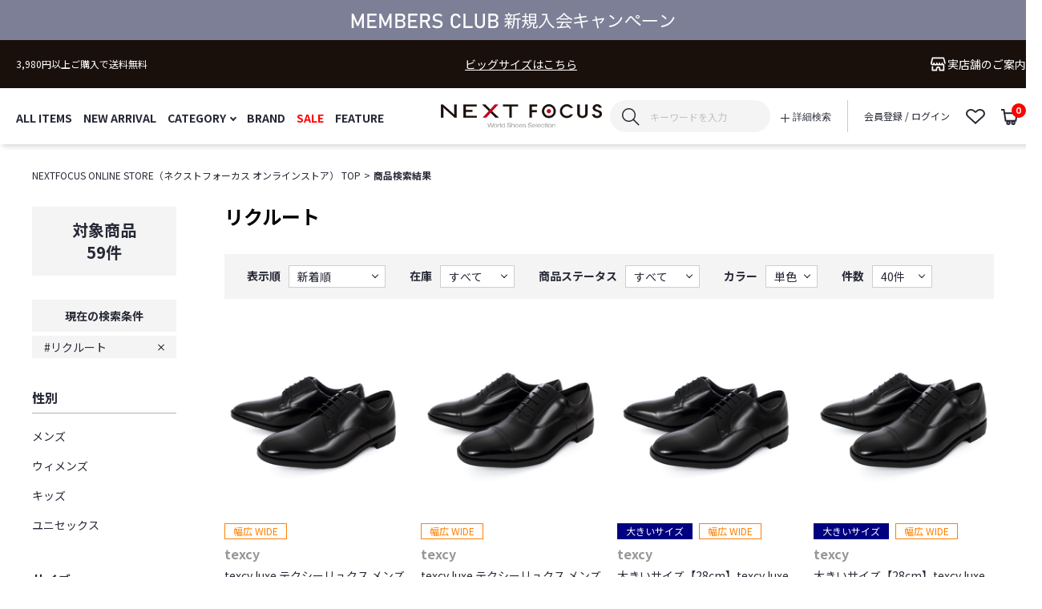

--- FILE ---
content_type: text/html;charset=UTF-8
request_url: https://nextfocus.online/ap/s/s?rows=40&sort=fsdt+desc,rk+desc&fq=tags:recruit
body_size: 210148
content:

<!--/ise/select-->






























<!--categoryName		===-->
<!--paramBrandCategory	===-->
<!--paramCategory       ===-->
<!--paramCc1            ===-->
<!--paramCc2            ===-->
<!--paramCc3            ===-->
<!--paramPrice          ===-->
<!--paramDiscount       ===-->
<!--paramBrand			===-->
<!--paramColor          ===-->
<!--paramSize           ===-->
<!--paramTags           ===-->
<!--paramExclusionBrand	===-->
<!--choiceBdMap			===0-->
<!--choiceCC1Map		===0-->
<!--choiceCC2Map		===0-->
<!--choiceCC3Map		===0-->
<!--choiceExclusionBdMap===0-->




<!--/ise/select-->




<!--商品一覧-->










<!DOCTYPE html>
<html lang="ja">
<head>
<meta charset="utf-8">

<title>商品一覧通販 | 靴の専門店 NEXTFOCUS ONLINE STORE</title>
<meta name="description" content="NEXTFOCUS ONLINE STORE（ネクストフォーカス オンラインストア）は公式通販サイトです。">
<meta name="keywords" content="商品一覧,NEXT FOCUS ONLINE STORE,ネクストフォーカス オンラインストア,ファッション通販,ファッション,公式,通販">

<meta property="og:title" content="商品一覧通販 | 靴の専門店 NEXTFOCUS ONLINE STORE" />
<meta property="og:type" content="article" />
<meta property="og:url" content="https://nextfocus.online/ap/s/s?" />
<meta property="og:image" content="https://www.nextfocus.online/static/common/ogp/ogp.png" />
<meta property="og:site_name" content="NEXT FOCUS ONLINE STORE" />
<meta property="og:description" content="NEXTFOCUS ONLINE STORE（ネクストフォーカス オンラインストア）は公式通販サイトです。" />

<link rel='icon' type='image/x-icon' href="/favicon.ico" />
<link rel="shortcut icon" type="image/x-icon" href="/favicon.ico" />
<link rel="apple-touch-icon-precomposed" href="/apple-touch-icon.png" />
<link rel="mask-icon" href="/static/common/favicon/safari-pinned-tab.svg" color="#000000" />

<meta http-equiv="Content-Type" content="text/html; charset=utf-8" />
<meta http-equiv="Pragma" content="no-cache" />
<meta http-equiv="Cache-Control" content="no-cache" />
<meta http-equiv="Expires" content="Thu, 01 Dec 1994 16:00:00 GMT" />
<meta name="Copyright" content="NEXT FOCUS" />
<meta name="Slurp" content="NOYDIR" />
<meta name="robots" content="all">
<meta http-equiv="Content-Script-Type" content="text/javascript" />
<meta http-equiv="Content-Style-Type" content="text/css" />
<meta name="viewport" content="width=1200, user-scalable=yes">



<link rel="alternate" media="handheld" href="//nextfocus.online/" />
<link rel="canonical" href="https://nextfocus.online/ap/s/s?" />
<link rel="next" href="https://nextfocus.online/ap/s/s?fq=tags:recruit&amp;sort=fsdt+desc%2Crk+desc&amp;start=40&amp;rows=40"/>

<script type="text/javascript">
	window.WebFontConfig = {
		google: { families: [ 'Noto Sans JP:400,700','Montserrat:400,700' ] },
		active: function() {
			sessionStorage.fonts = true;
		}
	};
	(function() {
		var wf = document.createElement('script');
		wf.src = ('https:' == document.location.protocol ? 'https' : 'http') +
'://ajax.googleapis.com/ajax/libs/webfont/1/webfont.js';
		wf.type = 'text/javascript';
		wf.async = 'true';
		var s = document.getElementsByTagName('script')[0];
		s.parentNode.insertBefore(wf, s);
	})();
</script>
<style type="text/css"> *,body{ font-family:"Noto Sans JP", "游ゴシック Medium", "Yu Gothic Medium","游ゴシック", "Yu Gothic", YuGothic, "Hiragino Kaku Gothic ProN", "Hiragino Kaku Gothic Pro", "メイリオ", Meiryo, "ＭＳ ゴシック", sans-serif; font-size:14px; line-height:18px; } @media all and (-ms-high-contrast:none){ *,body{ font-family:"メイリオ",Meiryo,"游ゴシック Medium", "Yu Gothic Medium","游ゴシック", "Yu Gothic", YuGothic, "Hiragino Kaku Gothic ProN", "Hiragino Kaku Gothic Pro", "ＭＳ ゴシック", sans-serif; } } .common_title{ font-family:"Noto Sans JP", sans-serif; font-size:30px; font-weight:bold; line-height:1.2; text-align:center; margin:0 0 40px; visibility:hidden; } .wf-active .common_title{ visibility:visible; } .common_title .sub_text{ display:block; font-family:"Noto Sans JP", "游ゴシック Medium", "Yu Gothic Medium","游ゴシック", "Yu Gothic", YuGothic, "Hiragino Kaku Gothic ProN", "Hiragino Kaku Gothic Pro", "メイリオ", Meiryo, "ＭＳ ゴシック", sans-serif; font-size:14px; line-height:1.5; color:#b1b1b1; padding:10px 0 0; visibility: hidden; } @media all and (-ms-high-contrast:none){ .common_title .sub_text{ font-family:"メイリオ",Meiryo,"游ゴシック Medium", "Yu Gothic Medium","游ゴシック", "Yu Gothic", YuGothic, "Hiragino Kaku Gothic ProN", "Hiragino Kaku Gothic Pro", "ＭＳ ゴシック", sans-serif; visibility:hidden; } } .wf-active .common_title .sub_text{ visibility:visible; } .common_btn a{ display:inline-block; height:50px; font-family:"Noto Sans JP", sans-serif; font-size:18px; line-height:48px; text-align:center; visibility:hidden; } .wf-active .common_btn a{ visibility:visible; width: 320px; } .wf-active .common_btn a::after { content: none; } .header_nav_link{ display: -webkit-flex; display: -ms-flexbox; display: flex; -webkit-flex-flow: row wrap; -ms-flex-flow: row wrap; flex-flow: row wrap; -webkit-align-items: center; -ms-flex-align: center; align-items: center; -webkit-justify-content: flex-start; -ms-justify-content: flex-start; justify-content: flex-start; height: 19px; color: #262835; font-family:"Noto Sans JP", sans-serif; font-size:14px; font-weight:bold; line-height:22px; position: relative; visibility: hidden; } .wf-active .header_nav_link{ visibility:visible; } .header_nav_link:hover { color: #b1b1b1; } .thx_area_title { font-family:"Montserrat", sans-serif; font-size:50px; font-weight:bold; line-height:50px; padding: 0; visibility:hidden; } .wf-active .thx_area_title{ visibility:visible; } </style><link rel="stylesheet" type="text/css" href="/static/full/css/common.css?20230323191227">
<link rel="stylesheet" type="text/css" href="/static/full/css/layout.css?20240819175632">
<link rel="stylesheet" type="text/css" href="/static/full/css/header.css?20241029100723">
<link rel="stylesheet" type="text/css" href="/static/full/css/footer.css?20240711173405">
<link rel="stylesheet" type="text/css" href="/static/full/css/side.css?20230427204546">

	<link rel="stylesheet" type="text/css" href="/static/full/css/lib/nouislider_modified.css">
	<link rel="stylesheet" type="text/css" href="/static/full/css/page/page-list.css?20241029174318">
	<link rel="stylesheet" type="text/css" href="/static/full/css/jQuery/slick.css">



<script src="//ajax.googleapis.com/ajax/libs/jquery/1.10.2/jquery.min.js"></script>

<script src="//cdnjs.cloudflare.com/ajax/libs/underscore.js/1.5.1/underscore-min.js"></script>
<script src="//cdnjs.cloudflare.com/ajax/libs/underscore.string/2.3.3/underscore.string.min.js"></script>
<script src="//cdnjs.cloudflare.com/ajax/libs/json2/20121008/json2.js"></script>
<script src="//cdnjs.cloudflare.com/ajax/libs/moment.js/2.8.3/moment.min.js"></script>
<script src="//cdnjs.cloudflare.com/ajax/libs/numeral.js/1.4.5/numeral.min.js"></script>
<script src="//nextfocus.online/adss/js/lib/jquery.form.js?1.0"></script>
<!-- Basics -->
<script src="//nextfocus.online/adss/js/adss/namespace.js?1.0"></script>
<script src="//nextfocus.online/adss/js/adss/console.js?1.0"></script>
<script src="//nextfocus.online/adss/js/adss/resource.js?1.0"></script>
<script src="//nextfocus.online/adss/js/adss/util.js?1.0"></script>
<script src="//nextfocus.online/adss/js/adss/promotion.js?1.0"></script>
<script src="//nextfocus.online/adss/js/adss/cartAddItems.js?1.0"></script>
<script>
ADSS.Config.lang = 'ja';
ADSS.Config.appBaseUrl = '//nextfocus.online/ap/';
ADSS.Config.console.activate(false);
moment.locale('ja', {
  weekdays: ['日曜日', '月曜日', '火曜日', '水曜日', '木曜日', '金曜日', '土曜日'],
  weekdaysShort: ['日', '月', '火', '水', '木', '金', '土']
});
</script>
<script src="//nextfocus.online/adss/js/adss/bootstrap_front.js?1.0"></script>
<script src="//nextfocus.online/adss/js/adss/app.js?1.0"></script>
<script src="//nextfocus.online/ap/api/mem.js?1768902398151"></script>
<script type="text/javascript" src="/static/full/js/vendor.js?20230323191230"></script>
<script type="text/javascript" src="/static/common/js/common.js?20230323191225"></script>
<script type="text/javascript" src="/static/full/js/common.js?20230519160715"></script>

	<script type="text/javascript" src="/static/full/js/page/page-list.js?20230502105329"></script>
	<script type="text/javascript" src="/static/full/js/arrival_mail_dialog.js?20230323191230"></script>
	<script type="text/javascript" src="/static/full/js/lib/nouislider.js"></script>
	<script type="text/javascript" src="/static/full/js/lib/slick.min.js"></script>
	<style>
		.searchInfo {
			display: none;
		}
	</style>
	

<!-- Google Tag Manager -->
<script>(function(w,d,s,l,i){w[l]=w[l]||[];w[l].push({'gtm.start':
new Date().getTime(),event:'gtm.js'});var f=d.getElementsByTagName(s)[0],
j=d.createElement(s),dl=l!='dataLayer'?'&l='+l:'';j.async=true;j.src=
'https://www.googletagmanager.com/gtm.js?id='+i+dl;f.parentNode.insertBefore(j,f);
})(window,document,'script','dataLayer','GTM-5BVWNKL');</script>
<!-- End Google Tag Manager -->


<meta name="google-site-verification" content="EyPzM78dhjBluNNVY9y0Isg6ue1N-wYN0T9bMaID4gI" />

</head>


<!--/ise/select-->

<body>
	<div id="pagetop" class="wrapper"><!-- wrapper Start -->
<!-- Google Tag Manager (noscript) -->
<noscript><iframe src="https://www.googletagmanager.com/ns.html?id=GTM-5BVWNKL"
height="0" width="0" style="display:none;visibility:hidden"></iframe></noscript>
<!-- End Google Tag Manager (noscript) -->


			<!-- bd nothing -->


















<!--false-->

<header id="header"><!-- header Start -->
	<!-- 帯バナー Start -->
	<div class="header_belt"><!-- header_belt Start -->
			<a class="header_belt_link" href="/news/?pi3=342409">
			<div class="header_belt_bnr" style="background: url(//cdn.nextfocus.online/cms/html/img/bnr_20240118185025764.jpg) center;"></div>
			</a>
	</div><!-- header_belt End -->
	<!-- 帯バナー End -->
	<div class="header_content"><!-- header_content Start -->
		<div class="header_box"><!-- header_box Start -->
			<div class="header_top">
				<div class="header_top_inner">
<div class="header_caution"><!-- header_caution Start -->
	<div class="header_tagline_list">
			<div class="header_tagline_item">
				<a class="header_tagline_link" href="https://nextfocus.online/news/?pi3=371596" target=&quot;_blank&quot;>
					<span class="header_tagline_text">【EC】配送遅延に関する重要なお知らせ</span>
				</a>
			</div>
			<div class="header_tagline_item">
				<a class="header_tagline_link" href="https://nextfocus.online/feature/?pi3=350653" target=&quot;_blank&quot;>
					<span class="header_tagline_text">3,980円以上ご購入で送料無料</span>
				</a>
			</div>
	</div>
	<style>
		.header_tagline_item:not(:first-child){
			display:none;
		}
	</style>
	<script type="text/javascript">
		$(function() {
			var speed = 1000;
			var interval = 3000;
			var slide = $('.header_tagline_item');
			var count = 1;
			var length = slide.length;
			setInterval(function() {
				$('.header_tagline_item:nth-child(' + count + ')').fadeOut(speed);
				$('.header_tagline_item:nth-child(' + (count === length ? 1 : count + 1) + ')').fadeIn(speed);
				if (count >= length) {
					count = 1;
				} else {
					count += 1;
				}
			}, interval);
		});
	</script>
</div><!-- header_caution End -->


					<div class="header_sitelink"><a class="header_sitelink_link" href="https://nextfocus.online/bigsize/">ビッグサイズはこちら</a></div>

					<div class="header_shopnavi">
						<a class="header_shopnavi_link" href="https://www.nextfocus.jp/RealShop/tempo.html?_gl=1*1xarh3s*_gcl_au*MTA2NTY5NTQyNC4xNzE2MzQzNTM1" target="_blank">
							<svg xmlns="http://www.w3.org/2000/svg" width="19" height="auto" viewBox="0 0 44.501 40.161"><g transform="translate(-6.994 -8.5)"><path d="M15.05,22.51a3.928,3.928,0,0,0,7.856,0" transform="translate(2.073 4.073)" fill="none" stroke="#fff" stroke-linecap="round" stroke-linejoin="round" stroke-width="4"/><path d="M21,22.51a3.928,3.928,0,0,0,7.856,0" transform="translate(4.111 4.073)" fill="none" stroke="#fff" stroke-linecap="round" stroke-linejoin="round" stroke-width="4"/><path d="M27,22.51a3.928,3.928,0,0,0,7.856,0" transform="translate(6.165 4.073)" fill="none" stroke="#fff" stroke-linecap="round" stroke-linejoin="round" stroke-width="4"/><path d="M49.076,25.676S45.349,10.5,45.323,10.5H12.849L9,25.676a4.3,4.3,0,0,0,4.007,4.478,3.968,3.968,0,0,0,4.007-3.928" fill="none" stroke="#fff" stroke-linecap="round" stroke-linejoin="round" stroke-width="4"/><path d="M40.252,22.51a4.361,4.361,0,0,0,4.428,3.928V42.151H32.818V38.222c0-3.182-1.865-5.237-4.495-5.237s-4.736,2.2-4.736,5.316v3.928H11.78V31.859" transform="translate(0.861 4.432)" fill="none" stroke="#fff" stroke-linecap="round" stroke-linejoin="round" stroke-width="4"/></g></svg>
							<span class="header_shopnavi_text">実店舗のご案内</span>
						</a>
					</div>

				</div><!-- /header_top_inner -->
			</div><!-- /header_top -->
			<div class="header_bottom"><!-- header_bottom Start -->
				<div class="header_bottom_inner">
					<div class="header_menu">


<nav class="header_nav"><!-- header_nav Start -->
	<ul class="header_nav_list">
		<li class="header_nav_item"><a class="header_nav_link" href="https://nextfocus.online/ap/s/s?link=all">ALL ITEMS</a></li>
		<li class="header_nav_item"><a class="header_nav_link" href="https://nextfocus.online/ap/s/s?sort=fsdt+desc,rk+desc&link=new">NEW ARRIVAL</a></li>
		<li class="header_nav_item header_nav_slidebtn"><a class="header_nav_link" href="#"><span class="header_nav_name">CATEGORY</span></a>

<div class="header_slide_nav header_slide_category">
	<div class="header_category_content">
		<div class="header_category_inner">
			<div id="header_category_container"></div>
		</div>
	</div>
</div>
<script type="text/template" id="template-header-category">
	<div class="header_category_block">
		{{ _.each(data.categoryList ,function(category) { }}
		<div class="header_category_list cc1_{{=category.code}}">
			<h3 class="header_category_name"><a class="header_category_link" href="{{=category.link}}">{{=category.name}}</a></h3>
			<ul class="header_category_list__medium">
			{{ _.each(category.medium ,function(mCategory) { }}
				<li class="header_category_item__medium"><a href="{{=mCategory.link}}" class="header_category_link__medium">{{=mCategory.name}}</a></li>
			{{ }); }}
			</ul>
		</div>
		{{ }); }}
	</div>
</script>

<script type="text/javascript">
	$(function() {
		var params = new Array();
		params.push('wt=json');
		params.push('rows=0');
		params.push('facet=true');
		params.push('facet.limit=1000');
		params.push('facet.field=cf1');
		params.push('facet.field=cf2');
		params.push('facet.field=cf3');
		params.push('facet.sort=false');
		params.push('facet.mincount=1');
		params.push('');
		params.push('fq=-stnum:0');

		params.push('fq=-cc2:ZA');

		var dataParam = params.join('&');
		dataParam = dataParam.replace("&&","&");
		$.ajax({
			'url'      : '/ise/select',
			'data'     : dataParam,
			'dataType' : "json"
		}).done(function(data) {
			var largeCts = data.facet_counts.facet_fields.cf1;
			var mediumCts = data.facet_counts.facet_fields.cf2;
			var smallCts = data.facet_counts.facet_fields.cf3;
			var cc = "";

			var holder = new Array();
			for (var i = 0; i < largeCts.length; i+= 2) {
				var _codeName = largeCts[i].split("__");
				var _code = _codeName[0];
				var _name = _codeName[1]
				var _count = largeCts[i+1];

				if ( _count > 0 ) {
					var map = {'code' : _code, 'name' : _name, 'count' : _count};
					if ( cc == _code ) {
						map.active = true;
					}

					map.link = "https://nextfocus.online/ap/s/s?" + "fq=cc1:" + _code ;

					var holderM = new Array();
					for (var k = 0; k < mediumCts.length; k+= 2) {
						var _McodeName = mediumCts[k].split("__");
						var _Mcode = _McodeName[0];
						var _Mname = _McodeName[1];
						var _Mcount = mediumCts[k+1];

						if (_code != _Mcode.substr(0, 1)) {
							continue;
						}
						if (parseInt(_Mcount, 10) < 1) {
							continue;
						}
						var mid = {'code' : _Mcode, 'name' : _Mname, 'count' : _Mcount};
						if ( cc == _Mcode ) {
							mid.active = true;
						}

						mid.link = "https://nextfocus.online/ap/s/s?" + "fq=cc2:" + _Mcode ;

						var holderS = new Array();
						for (var p = 0; p < smallCts.length; p+= 2) {
							var _ScodeName = smallCts[p].split("__");
							var _Scode = _ScodeName[0];
							var _Sname = _ScodeName[1];
							var _Scount = smallCts[p+1];

							if (_Mcode != _Scode.substr(0, 2)) {
								continue;
							}
							if (parseInt(_Scount, 10) < 1) {
								continue;
							}
							var sml = {'code' : _Scode, 'name' : _Sname, 'count' : _Scount};
							if ( cc == _Scode ) {
								sml.active = true;
							}

								sml.link = "https://nextfocus.online/ap/s/s?" + "fq=cc3:" + _Scode ;

							holderS.push(sml);
						}
						mid.small = holderS;

						holderM.push(mid);
					}
					map.medium = holderM;

					holder.push(map);
				}
			}

			$container = $("#header_category_container");
			$container.html("");
			var groupCount = 0;
			var docArray = new Array();
			_.each(holder, function(category, index) {
				docArray.push(category);
				groupCount++;

				if ( groupCount == 6 ) {
					$container.append(_.template($("#template-header-category").html())({ "categoryList": docArray }));
					groupCount = 0;
					docArray = new Array();
				}
			});

			if ( groupCount > 0 ) {
				$container.append(_.template($("#template-header-category").html())({ "categoryList": docArray }));
				groupCount = 0;
				docArray = new Array();
			}
		});
	});
</script>
		</li>
		<li class="header_nav_item"><a class="header_nav_link" href="https://nextfocus.online/brandlist/">BRAND</a></li>
		<li class="header_nav_item sale"><a class="header_nav_link" href="https://nextfocus.online/ap/s/s?rows=40&sort=fsdt+desc,rk+desc&fq=scls:n_sale">SALE</a></li>
		<li class="header_nav_item"><a class="header_nav_link" href="https://nextfocus.online/feature/">FEATURE</a></li>
	</ul>
</nav><!-- header_nav End -->

					</div>

					<div class="header_logo">
						<h1 class="header_logo_title">
							<a class="header_logo_link header_logo_top" href="https://nextfocus.online/">NEXT FOCUS ONLINE STORE</a>
						</h1>
					</div>

					<div class="header_sub"><!-- header_sub Start -->

					<div class="header_search">
						<div class="header_search_area">
							<script type="text/javascript">
								var searchBaseUrl = 'https://nextfocus.online/ap/s/s';
								var toFullWidth = function(value) {
									if (!value) return value;
									return String(value).replace(/[!-~]/g, function(all) {
										return String.fromCharCode(all.charCodeAt(0) + 0xFEE0);
									});
								};
								function isHanEisu(str){
								  str = (str==null)?"":str;
								  if(str.match(/^[A-Za-z0-9]*$/)){
									return true;
								  }else{
									return false;
								  }
								}
								function menuKwSearch() {
									var kw = $('#menuKw').val();
									var chkkw = kw;
									if ( kw == "キーワードを入力" ) {
										kw = "";
									}else{

										if (kw.length  == 1 && !isHanEisu(chkkw)){
											kw = toFullWidth(kw);
											kw = "&fq=text:" + ADSS.Util.asSolrSafeString(kw) + "&search=" + ADSS.Util.asSolrSafeString(kw);
										}else{
											kw = "&fq=text:" + ADSS.Util.asSolrSafeString(kw) + "&search=" + ADSS.Util.asSolrSafeString(kw);
										}
									}
									location.href = searchBaseUrl + '?rows=40&sort=fsdt+desc,rk+desc&fq=scls:n_*' + kw.replace(/%5C/g, "");
								}
								function toFullWidth(elm) {
									return elm.value.replace(/[ -/:-@\[-~]/g, function(s){
										return String.fromCharCode(s.charCodeAt(0)+0xFEE0);
									});
								}

								$(function() {
									$('.search_btn a').on('click',function(){
										menuKwSearch();
									});
								});
							</script>
							<form class="header_search_form" name="headSearchForm" method="get" onSubmit="menuKwSearch();return false;">
								<div class="header_search_group">
									<div class="header_search_text">
										<input type="text" id="menuKw" title="キーワードを入力" class="header_search_input js-placeholder" value="">
										<div class="header_search_submit">
											<input class="button_search_submit" type="submit" value="送信" onclick="menuKwSearch();">
										</div>
									</div>
								</div>
							</form>
						</div>
						<div class="header_search_btn"><a class="button_header_search" href="https://nextfocus.online/ap/s/q"><span class="header_search_name"><i class="icon_search_toggle"></i>詳細検索</span></a></div>
					</div>


						<nav class="header_member_nav"><!-- header_member_nav Start -->
							<ul class="header_sub_list">
								<li class="header_sub_item" data-id="member">
									<a class="header_sub_link header_member_link" href="https://nextfocus.online/ap/member/login">
										会員登録 / ログイン
									</a>
								</li>
								<li class="header_sub_item favorite" data-id="favorite">
									<a class="header_sub_link header_favorite_link" href="https://nextfocus.online/ap/member/favorite/list">
										<span class="icon_header_favotite"><svg xmlns="http://www.w3.org/2000/svg" width="24" height="19.636" viewBox="0 0 24 19.636"><g transform="translate(-1451 -103)"><g transform="translate(1451 103)"><path d="M20.006,6.5a4.5,4.5,0,0,0-3.1,1.195L15.691,8.834a2,2,0,0,1-2.737,0L11.737,7.692A4.5,4.5,0,0,0,8.639,6.5a4.5,4.5,0,0,0-3.1,1.194,3.67,3.67,0,0,0,0,5.462l8.781,8.237L23.1,13.154a3.669,3.669,0,0,0,0-5.462,4.5,4.5,0,0,0-3.1-1.194m0-2a6.514,6.514,0,0,1,4.466,1.736,5.668,5.668,0,0,1,0,8.379l-10.15,9.521L4.173,14.613a5.669,5.669,0,0,1,0-8.379,6.615,6.615,0,0,1,8.933,0l1.217,1.142L15.54,6.233A6.514,6.514,0,0,1,20.006,4.5Z" transform="translate(-2.323 -4.497)" fill="#262835"/></g></g></svg></span>
									</a>
								</li>
								<li class="header_sub_item shopcart" data-id="shopcart">
									<a class="header_sub_link header_shopcart_link" href="https://nextfocus.online/ap/cart/show">
										<span class="icon_header_cart"><svg xmlns="http://www.w3.org/2000/svg" width="20.885" height="20" viewBox="0 0 20.885 20"><g transform="translate(0 1)"><path d="M283.436,493.45H269.089l-2.2-13.714h-2.511v-2h4.215l.677,4.211H285.26Zm-12.642-2h10.934l1.19-7.5h-13.33Z" transform="translate(-264.375 -478.736)" fill="#262835"/><path d="M1.714-1A2.714,2.714,0,1,1-1,1.714,2.717,2.717,0,0,1,1.714-1Zm0,3.429A.714.714,0,1,0,1,1.714.715.715,0,0,0,1.714,2.429Z" transform="translate(7.276 14.571)" fill="#262835"/><path d="M1.714-1A2.714,2.714,0,1,1-1,1.714,2.717,2.717,0,0,1,1.714-1Zm0,3.429A.714.714,0,1,0,1,1.714.715.715,0,0,0,1.714,2.429Z" transform="translate(13.389 14.571)" fill="#262835"/></g></svg></span>
										<span class="header_shopcart_piece"></span>
										<script type="text/javascript">
											$(function(){
												if (adss_cart['amount'] != 0 ) {
													$('.header_shopcart_piece').html(adss_cart['piece']);
												} else {
													$('.header_shopcart_piece').html(0);
												}
											});
										</script>
									</a>
								</li>
							</ul>
						</nav><!-- header_sub_nav End -->
					</div><!-- header_sub End -->
				</div>
			</div><!-- header_bottom End -->
		</div><!-- header_box End -->
	</div><!-- header_content End -->
</header><!-- header End -->

		<div id="contents" class="product_list"><!-- contents Start -->
			<!-- bread Start -->
<div class="bread clearfix">
	<ol>
		<li><a href="https://nextfocus.online/">NEXTFOCUS ONLINE STORE（ネクストフォーカス オンラインストア） TOP</a></li>










			<li><strong>商品検索結果</strong></li>
	</ol>
</div>

			<!-- bread End -->
			<!-- PI3用 -->



			<div id="main"><!-- main Start -->
<nav id="side_nav"><!-- side-nav Start -->
	
<style>
	.side_search_results {
		display: none;
	}

	.side_results_item:nth-child(n + 10) {
		display: none;
	}
</style>
<dl class="result_number">
	<dt class="result_number_heading">対象商品</dt>
	<dd class="result_number_text"><span class="result_totalnumber"></span>件</dd>
</dl>
<div class="side_search_results">
	<h4 class="side_results_title">現在の検索条件</h4>
	<ul class="side_results_list">
	






			<li class="side_results_item tags"><a href="https://nextfocus.online/ap/s/s?rows=40&sort=fsdt+desc%2Crk+desc">&#35;リクルート</a></li>
	</ul>
	<div class="side_results_more"><a class="button_results_more" href="javascript:void(0);">MORE</a></div>
</div>

<script type="text/javascript">
	$(function(){
		if ( $(".side_results_item").length > 0 ) {
			$(".side_search_results").show();
		}

		if ( $(".side_results_item").length < 10 ) {
			$('.side_results_more').hide();
		}

		$('.button_results_more').click(function () {
			$(".side_results_item:nth-child(n + 10)").slideDown(function (){
				$('.button_results_more').fadeOut();
			});
		});
	});
</script>

<div class="side_bdc">
	<h4 class="side_title">性別</h4>
	<ul id="bdc_container" class="side_bdc01">



				<li class="side_bdc_item bdc_NX01" data-bdc="NX01">
					<a href="https://nextfocus.online/ap/s/s?fq=tags:recruit&rows=40&sort=fsdt+desc%2Crk+desc&amp;fq=bdc:NX01" class="side_bdc_link">メンズ</a>
				</li>



				<li class="side_bdc_item bdc_NX02" data-bdc="NX02">
					<a href="https://nextfocus.online/ap/s/s?fq=tags:recruit&rows=40&sort=fsdt+desc%2Crk+desc&amp;fq=bdc:NX02" class="side_bdc_link">ウィメンズ</a>
				</li>



				<li class="side_bdc_item bdc_NX03" data-bdc="NX03">
					<a href="https://nextfocus.online/ap/s/s?fq=tags:recruit&rows=40&sort=fsdt+desc%2Crk+desc&amp;fq=bdc:NX03" class="side_bdc_link">キッズ</a>
				</li>



				<li class="side_bdc_item bdc_NX04" data-bdc="NX04">
					<a href="https://nextfocus.online/ap/s/s?fq=tags:recruit&rows=40&sort=fsdt+desc%2Crk+desc&amp;fq=bdc:NX04" class="side_bdc_link">ユニセックス</a>
				</li>
    </ul>
</div>

<div class="side_size">
	<h4 class="side_title selected">サイズ</h4>
	<div class="side_size_menu">
		<ul class="side_size_list">


































































































































































		</ul>
		<div class="side_size_select link_select"><a class="size_select_link" href="#size_select_modal">サイズを選択する</a></div>
	</div>
</div>

<script type="text/javascript">
$(function() {
	var nav_Size_baseParams = new Array();
	nav_Size_baseParams.push('wt=json');
	nav_Size_baseParams.push('rows=0');
	nav_Size_baseParams.push('facet=true');
	nav_Size_baseParams.push('facet.field=vca');
	nav_Size_baseParams.push('facet.mincount=1');

	var params = $.extend(true, [], nav_Size_baseParams);

	params.push('fq=tags%3Arecruit');


	nav_Size_runQuery(params, true);
	function nav_Size_runQuery(_params, isRetry) {
		//$(".side_size_item").hide();
		var dataParam = _params.join('&');
		dataParam = dataParam.replace("&&","&");
		$.ajax({
			'url'      : '/ise/select',
			'data'     : dataParam,
			'dataType' : "json"
		}).done(function(data) {
			var sizeCts = data.facet_counts.facet_fields.vca;

			var totalCount = 0;
			for (var j = 0; j < sizeCts.length; j += 2) {
				totalCount= totalCount + sizeCts[j+1];
			}

			if ( isRetry && totalCount == 0 ) {
				$('.side_size_link').each(function() {
					$(this).attr("href", $(this).data("inithref"));
				});
				nav_Size_runQuery(nav_Size_baseParams, false);
			} else {
				for (var j = 0; j < sizeCts.length; j += 2) {
					var count = sizeCts[j+1];
					var code = sizeCts[j];
					if ( count > 0) {
						$(".side_size_item.vca_"+code).show();
					}
				}
			}
		});
	}
});
</script>
<div class="side_brand">
	<h4 class="side_title selected">ブランド</h4>
	<div class="side_brand_menu">
		<ul class="side_brand_list">






















































































































































































































































































































		</ul>
		<div class="side_brand_select link_select"><a class="brand_select_link" href="#brand_select_modal">ブランドを選択する</a></div>
	</div>
</div>

<script type="text/javascript">
$(function() {
	var nav_Brand_baseParams = new Array();
	nav_Brand_baseParams.push('wt=json');
	nav_Brand_baseParams.push('rows=0');
	nav_Brand_baseParams.push('facet=true');
	nav_Brand_baseParams.push('facet.field=bd');
	nav_Brand_baseParams.push('facet.mincount=1');

	var params = $.extend(true, [], nav_Brand_baseParams);

	params.push('fq=tags%3Arecruit');


	nav_Brand_runQuery(params, true);
	function nav_Brand_runQuery(_params, isRetry) {
		//$(".side_brand_item").hide();
		var dataParam = _params.join('&');
		dataParam = dataParam.replace("&&","&");
		$.ajax({
			'url'      : '/ise/select',
			'data'     : dataParam,
			'dataType' : "json"
		}).done(function(data) {
			var brandCts = data.facet_counts.facet_fields.bd;

			var totalCount = 0;
			for (var j = 0; j < brandCts.length; j += 2) {
				totalCount= totalCount + brandCts[j+1];
			}

			if ( isRetry && totalCount == 0 ) {
				$('.side_brand_link').each(function() {
					$(this).attr("href", $(this).data("inithref"));
				});
				nav_Brand_runQuery(nav_Brand_baseParams, false);
			} else {
				for (var j = 0; j < brandCts.length; j += 2) {
					var count = brandCts[j+1];
					var code = brandCts[j];
					if ( count > 0) {
						$(".side_brand_item.bd_"+code).show();
					}
				}
			}
		});
	}
});
</script>

<div class="side_category">
	<h4 class="side_title">カテゴリ</h4>
	<ul id="category_container" class="side_category01 side_category_list"></ul>
</div>

<script type="text/template" id="template-category_12">
	<li class="side_category_item">
		{{ var isActive = data.category.active; }}
		{{ _.each(data.category.medium ,function(category) { }}
			{{ if ( category.active == true ) { }}
				{{ isActive = true; }}
			{{ } }}
		{{ }); }}

		{{ if ( isActive == true ) { }}
			<span class="side_category_toggle selected">{{=data.category.name}}</span>
			<ul class="side_category02 side_category_list_medium" style="display: block;">
		{{ } else { }}
			<span class="side_category_toggle">{{=data.category.name}}</span>
			<ul class="side_category02 side_category_list_medium">
		{{ } }}

		{{ if ( data.category.active == true ) { }}
			<li class="side_category_item_medium on"><a class="side_category_link" href="{{=data.category.link}}">すべての{{=data.category.name}}({{=data.category.count}})</a></li>
		{{ } else { }}
			<li class="side_category_item_medium"><a class="side_category_link" href="{{=data.category.link}}">すべての{{=data.category.name}}({{=data.category.count}})</a></li>
		{{ } }}
		{{ _.each(data.category.medium ,function(category) { }}
		{{ if ( category.active == true ) { }}
			<li class="side_category_item_medium on"><a class="side_category_link" href="{{=category.link}}">{{=category.name}}({{=category.count}})</a></li>
		{{ } else { }}
			<li class="side_category_item_medium"><a class="side_category_link" href="{{=category.link}}">{{=category.name}}({{=category.count}})</a></li>
		{{ } }}
		{{ }); }}
			</ul>
		</li>
</script>

<script type="text/template" id="template-category_23">
	<li class="side_category_item">
		{{ var isActive = data.category.active; }}
		{{ _.each(data.category.small ,function(category) { }}
			{{ if ( category.active == true ) { }}
				{{ isActive = true; }}
			{{ } }}
		{{ }); }}

		{{ if ( isActive == true ) { }}
			<span class="side_category_toggle selected">{{=data.category.name}}</span>
			<ul class="side_category02 side_category_list_medium" style="display: block;">
		{{ } else { }}
			<spanclass="side_category_toggle">{{=data.category.name}}</span>
			<ul class="side_category02 side_category_list_medium">
		{{ } }}

		{{ if ( data.category.active == true ) { }}
			<li class="side_category_item_medium on"><a class="side_category_link" href="{{=data.category.link}}">すべての{{=data.category.name}}({{=data.category.count}})</a></li>
		{{ } else { }}
			<li class="side_category_item_medium"><a class="side_category_link" href="{{=data.category.link}}">すべての{{=data.category.name}}({{=data.category.count}})</a></li>
		{{ } }}
		{{ _.each(data.category.small ,function(category) { }}
		{{ if ( category.active == true ) { }}
			<li class="side_category_item_medium on"><a class="side_category_link" href="{{=category.link}}">{{=category.name}}({{=category.count}})</a></li>
		{{ } else { }}
			<li class="side_category_item_medium"><a class="side_category_link" href="{{=category.link}}">{{=category.name}}({{=category.count}})</a></li>
		{{ } }}
		{{ }); }}
			</ul>
		</li>
</script>

<script type="text/javascript">
	$(function() {
		var baseParams = new Array();
	    baseParams.push('wt=json');
	    baseParams.push('rows=0');
	    baseParams.push('facet=true');
	    baseParams.push('facet.limit=1000');
	    baseParams.push('facet.field=cf1');
	    baseParams.push('facet.field=cf2');
	    baseParams.push('facet.field=cf3');
	    baseParams.push('facet.sort=false');
	    baseParams.push('facet.mincount=1');

		baseParams.push('fq=-cc2:ZA');

		var params = $.extend(true, [], baseParams);

  		params.push('fq=tags%3Arecruit');

		runQuery(params, true);
		function runQuery(_params, isRetry) {
			var dataParam = _params.join('&');
			if(dataParam.substr(-7,7)=="text%3A"){
				dataParam = dataParam.replace('text%3A','text:""');
			}
			dataParam = dataParam.replace('text%3A&','text:""&');
			dataParam = dataParam.replace("&&","&");
		    $.ajax({
		        'url'      : '/ise/select',
		        'data'     : dataParam,
		        'dataType' : "json"
		    }).done(function(data) {
		    	var largeCts = data.facet_counts.facet_fields.cf1;
		        var mediumCts = data.facet_counts.facet_fields.cf2;
		        var smallCts = data.facet_counts.facet_fields.cf3;
		        var cc = "";
		        var cc_array = new Array();

				var isHit = false;
				if ( largeCts.length > 0 ) {
					isHit = true;
				}

		        if ( isRetry && isHit == false ) {
			        cc = "";
			        cc_array = new Array();
			        
			        if ( isRetry ) {
			        	runQuery(baseParams, false);
			        }
		        } else {

//--------------------------------------------------------------------------------------------------------------------------------------------------------------------------------------------
					function makeLink(isRetry, param) {
						if ( isRetry ) {
							return "https://nextfocus.online/ap/s/s?fq=tags:recruit&sort=fsdt+desc%2Crk+desc&rows=40" + param;
						} else {
							return "https://nextfocus.online/ap/s/s?rows=40&sort=fsdt+desc,rk+desc" + param;
						}
					}

			    	var holder = new Array();
					for (var i = 0; i < largeCts.length; i+= 2) {
						var _codeName = largeCts[i].split("__");
						var _code = _codeName[0];
						var _name = _codeName[1]
						var _count = largeCts[i+1];

		       			if ( _count > 0 ) {
			       			var map = {'code' : _code, 'name' : _name, 'count' : _count};
			       			if ( $.inArray("cc1:"+_code, cc_array) > -1 ) {
			       				map.active = true;
			       			}

			       				map.link = makeLink(isRetry, "&fq=cc1:" + _code);

				          	var holderM = new Array();
				    		for (var k = 0; k < mediumCts.length; k+= 2) {
				       			var _McodeName = mediumCts[k].split("__");
				       			var _Mcode = _McodeName[0];
				       			var _Mname = _McodeName[1];
				       			var _Mcount = mediumCts[k+1];

				       			if (_code != _Mcode.substr(0, 1)) {
									continue;
								}

				        		if (parseInt(_Mcount, 10) < 1) {
				        			continue;
				        		}

				       			var mid = {'code' : _Mcode, 'name' : _Mname, 'count' : _Mcount};
				       			if ( $.inArray("cc2:"+_Mcode, cc_array) > -1 ) {
				       				mid.active = true;
				       			}

				       			mid.link = makeLink(isRetry, "&fq=cc2:" + _Mcode);

					          	var holderS = new Array();
					    		for (var p = 0; p < smallCts.length; p+= 2) {
					       			var _ScodeName = smallCts[p].split("__");
					       			var _Scode = _ScodeName[0];
					       			var _Sname = _ScodeName[1];
					       			var _Scount = smallCts[p+1];

					       			if (_Mcode != _Scode.substr(0, 2)) {
										continue;
									}

					        		if (parseInt(_Scount, 10) < 1) {
					        			continue;
					        		}

					       			var sml = {'code' : _Scode, 'name' : _Sname, 'count' : _Scount};
					       			if ( $.inArray("cc3:"+_Scode, cc_array) > -1 ) {
					       				sml.active = true;
					       			}

						          	sml.link = makeLink(isRetry, "&fq=cc3:" + _Scode);

						          	holderS.push(sml);
					          	}
					          	mid.small = holderS;

					          	holderM.push(mid);
							}
				          	map.medium = holderM;

							holder.push(map);
						}
					}

					$container = $("#category_container");
					$container.html("");
					_.each(holder, function(category, index) {
						$container.append(_.template(jQuery("#template-category_12").html())({ "category": category }));
					});

					$('.side_category_toggle').click(function(){
						if($(this).hasClass('selected')){
							$(this).next('ul').slideUp();
							$(this).removeClass('selected');
						}else{
							$(this).next('ul').slideDown();
							$(this).addClass('selected');
						}
						return false;
					});

					$(".side_category01 a").each(function(){
						var url = $(this).attr("href");
						url = urlDecode(url);
						$(this).attr("href", url);
					});
//--------------------------------------------------------------------------------------------------------------------------------------------------------------------------------------------
				}
			});
		}
	});
</script>

<div class="side_type">
	<h4 class="side_title">商品タイプ</h4>
	<ul id="scls_container" class="side_scls">



				<li class="side_scls_item scls_n_usual" data-scls="n_usual">
					<a href="https://nextfocus.online/ap/s/s?fq=tags:recruit&rows=40&sort=fsdt+desc%2Crk+desc&amp;fq=scls:n_usual" class="side_scls_link">通常商品</a>
				</li>



				<li class="side_scls_item scls_n_sale" data-scls="n_sale">
					<a href="https://nextfocus.online/ap/s/s?fq=tags:recruit&rows=40&sort=fsdt+desc%2Crk+desc&amp;fq=scls:n_sale" class="side_scls_link">セール商品</a>
				</li>
    </ul>
</div>




<div class="side_color">
	<h4 class="side_title">カラー</h4>
	<ul class="side_color_list">


		<li class="side_color_item color01">
			<div class="side_search_color color01">
				<input type="checkbox" id="WHT" name="change_search_color" class="change_choise_vcbg side_color_checkbox" value="WHT">
				<label class="side_color_label" for="WHT"></label>
			</div>
		</li>


		<li class="side_color_item color02">
			<div class="side_search_color color02">
				<input type="checkbox" id="BLK" name="change_search_color" class="change_choise_vcbg side_color_checkbox" value="BLK">
				<label class="side_color_label" for="BLK"></label>
			</div>
		</li>


		<li class="side_color_item color03">
			<div class="side_search_color color03">
				<input type="checkbox" id="GRY" name="change_search_color" class="change_choise_vcbg side_color_checkbox" value="GRY">
				<label class="side_color_label" for="GRY"></label>
			</div>
		</li>


		<li class="side_color_item color04">
			<div class="side_search_color color04">
				<input type="checkbox" id="BRN" name="change_search_color" class="change_choise_vcbg side_color_checkbox" value="BRN">
				<label class="side_color_label" for="BRN"></label>
			</div>
		</li>


		<li class="side_color_item color05">
			<div class="side_search_color color05">
				<input type="checkbox" id="BEG" name="change_search_color" class="change_choise_vcbg side_color_checkbox" value="BEG">
				<label class="side_color_label" for="BEG"></label>
			</div>
		</li>


		<li class="side_color_item color06">
			<div class="side_search_color color06">
				<input type="checkbox" id="GRN" name="change_search_color" class="change_choise_vcbg side_color_checkbox" value="GRN">
				<label class="side_color_label" for="GRN"></label>
			</div>
		</li>


		<li class="side_color_item color07">
			<div class="side_search_color color07">
				<input type="checkbox" id="BLE" name="change_search_color" class="change_choise_vcbg side_color_checkbox" value="BLE">
				<label class="side_color_label" for="BLE"></label>
			</div>
		</li>


		<li class="side_color_item color08">
			<div class="side_search_color color08">
				<input type="checkbox" id="PUR" name="change_search_color" class="change_choise_vcbg side_color_checkbox" value="PUR">
				<label class="side_color_label" for="PUR"></label>
			</div>
		</li>


		<li class="side_color_item color09">
			<div class="side_search_color color09">
				<input type="checkbox" id="YEL" name="change_search_color" class="change_choise_vcbg side_color_checkbox" value="YEL">
				<label class="side_color_label" for="YEL"></label>
			</div>
		</li>


		<li class="side_color_item color10">
			<div class="side_search_color color10">
				<input type="checkbox" id="PNK" name="change_search_color" class="change_choise_vcbg side_color_checkbox" value="PNK">
				<label class="side_color_label" for="PNK"></label>
			</div>
		</li>


		<li class="side_color_item color11">
			<div class="side_search_color color11">
				<input type="checkbox" id="RED" name="change_search_color" class="change_choise_vcbg side_color_checkbox" value="RED">
				<label class="side_color_label" for="RED"></label>
			</div>
		</li>


		<li class="side_color_item color12">
			<div class="side_search_color color12">
				<input type="checkbox" id="ORG" name="change_search_color" class="change_choise_vcbg side_color_checkbox" value="ORG">
				<label class="side_color_label" for="ORG"></label>
			</div>
		</li>


		<li class="side_color_item color13">
			<div class="side_search_color color13">
				<input type="checkbox" id="GLD" name="change_search_color" class="change_choise_vcbg side_color_checkbox" value="GLD">
				<label class="side_color_label" for="GLD"></label>
			</div>
		</li>


		<li class="side_color_item color14">
			<div class="side_search_color color14">
				<input type="checkbox" id="SLV" name="change_search_color" class="change_choise_vcbg side_color_checkbox" value="SLV">
				<label class="side_color_label" for="SLV"></label>
			</div>
		</li>


		<li class="side_color_item color15">
			<div class="side_search_color color15">
				<input type="checkbox" id="MLT" name="change_search_color" class="change_choise_vcbg side_color_checkbox" value="MLT">
				<label class="side_color_label" for="MLT"></label>
			</div>
		</li>
	</ul>
	<div class="side_search_switch">
		<div class="side_form_row">
			<div class="col_side col_6">
				<button type="button" class="button_side_reset">リセット</button>
			</div>
			<div class="col_side col_6">
				<button type="button" class="button_side_search" onclick="nav_colorSearch();">絞り込む</button>
			</div>
		</div>
	</div>
</div>
<script type="text/javascript">
	$(function() {
		$('.side_color .button_side_reset').click(function() {
			/* リセットして再検索 */
			change_search_resetMultiParam(".change_choise_vcbg");
			nav_colorSearch();
		});
	});

	function nav_colorSearch() {
		var vcbg = change_search_makeMultiParam(".change_choise_vcbg", "vcbg");
		var url = "https://nextfocus.online/ap/s/s?fq=tags:recruit&rows=40&sort=fsdt+desc%2Crk+desc" + vcbg;
		url = urlDecode(url);

		location.href = url;
	}
</script>

<div class="side_price">
	<h4 class="side_title">価格</h4>
    <div class="side_price_inner">
    	<div class="side_price_range">
    		<div id="range_slider"></div>
    	</div>
  	</div>
    <div class="side_form_row side_price_search">
        <div class="col_side col_6 side_price_low">
	        <input type="text" title="" value="" id="change_search_low_price" name="price1" class="side_price_input">
	        <div class="side_price_text">
	        	<span class="side_price_en">円</span>
	      	</div>
        </div>
        <span class="side_price_allow">~</span>
        <div class="col_side col_6 side_price_high">
	        <input type="text" title="" value="" id="change_search_high_price" name="price2" class="side_price_input">
	        <div class="side_price_text">
	        	<span class="side_price_en">円</span>
	      	</div>
        </div>
    </div>
    <div class="side_form_row">
    	<div class="col_side col_6">
    		<button type="button" class="button_side_reset">リセット</button>
    	</div>
    	<div class="col_side col_6">
      	<button type="button" class="button_side_search" onclick="nav_priceSearch();">絞り込む</button>
    	</div>
  	</div>
</div>
<script type="text/javascript">
$(function() {
	var range_all_sliders = {
		'min': [ 0, 100 ],
		'1%':  [ 100,  100 ],
		'12.5%': [ 1000,  500 ],
		'25%': [ 25000,  1000 ],
		'37.5%': [ 50000,  2500 ],
		'50%': [ 100000, 5000 ],
		'75%': [ 200000, 5000 ],
		'max': [ 300000 ]
	};

	var slider = document.getElementById('range_slider');
	noUiSlider.create(slider, {
		start: [ 0, 300000],
		connect: true,
		format: {
			to: function ( value ) {
				return (value>0)?Math.floor(value):Math.ceil(value);
			},
			from: function ( value ) {
				return (value>0)?Math.floor(value):Math.ceil(value);
			}
		},
		range: range_all_sliders
	});

	/*-- ID1196 --*/
	$('.side_price_range').click(function(){
		slider.noUiSlider.on('update', function( values, handle ) {
			if ( handle == 0 ) {
				$("#change_search_low_price").val(values[handle]);
			} else {
				$("#change_search_high_price").val(values[handle]);
			}
		});
	});
	$('.noUi-handle').mousedown(function(){
		slider.noUiSlider.on('update', function( values, handle ) {
			if ( handle == 0 ) {
				$("#change_search_low_price").val(values[handle]);
			} else {
				$("#change_search_high_price").val(values[handle]);
			}
		});
	});

	var ua = navigator.userAgent;
	if(ua.indexOf('iPad') > 0 || ua.indexOf('Android') > 0){
		var touchStart = "touchstart";
		var touchMove = "touchmove";
		var touchEnd = "touchend";

		$('.side_price_range').on(touchStart ,function(e) {
			slider.noUiSlider.on('update', function( values, handle ) {
				if ( handle == 0 ) {
					$("#change_search_low_price").val(values[handle]);
				} else {
					$("#change_search_high_price").val(values[handle]);
				}
			});
		});
		$('.side_price_range').on(touchMove ,function(e) {
			slider.noUiSlider.on('update', function( values, handle ) {
				if ( handle == 0 ) {
					$("#change_search_low_price").val(values[handle]);
				} else {
					$("#change_search_high_price").val(values[handle]);
				}
			});
		});
		$('.side_price_range').on(touchEnd ,function(e) {
			slider.noUiSlider.on('update', function( values, handle ) {
				if ( handle == 0 ) {
					$("#change_search_low_price").val(values[handle]);
				} else {
					$("#change_search_high_price").val(values[handle]);
				}
			});
		});
	}

	$('.side_price_switch .button_side_reset').click(function() {
		var slider = document.getElementById('range_slider');
		slider.noUiSlider.set(['0', '50000']);
		//slider.noUiSlider.reset();

		$("#change_search_low_price").val("");
		$("#change_search_high_price").val("");

		/* リセットして再検索 */
		nav_priceSearch();
	});
});
</script>

<script type="text/javascript">

	function nav_priceSearch() {
		var price1 = $("#change_search_low_price").val();
		var price2 = $("#change_search_high_price").val();
		var price = "";

		var priceRange = chkPriceRange(price1, price2);
		price1 = priceRange.from;
		price2 = priceRange.to;

		if ( price1 != "" || price2 != "" ) {
			if ( String(price1) == "" ) {
				price1 = "*";
			}

			if ( String(price2) == "" ) {
				price2 = "*";
			}

			price = "&fq=price:[" + price1 + "+TO+" + price2 + "]";
		}

		var url = "https://nextfocus.online/ap/s/s?fq=tags:recruit&rows=40&sort=fsdt+desc%2Crk+desc" + price;
		url = urlDecode(url);

		location.href = url;
	}

	$(function(){
		$('.side_price .button_side_reset').click(function() {
			var slider = document.getElementById('range_slider');
			slider.noUiSlider.set(['0', '300000']);
			$("#change_search_low_price").val("");
			$("#change_search_high_price").val("");

			/* リセットして再検索 */
			nav_priceSearch();
		});

	    $("#change_search_low_price").blur(function(){
	        charChange($(this));
	    });

	    $("#change_search_high_price").blur(function(){
	        charChange($(this));
	    });

	    charChange = function(e){
	        var val = e.val();
	        var str = val.replace(/[０-９]/g,function(s){return String.fromCharCode(s.charCodeAt(0)-0xFEE0)});
	 		str = str.replace(/,/g, "");
	 		str = str.replace(/，/g, "");
	 		str = str.replace(/、/g, "");
            $(e).val(str);
	    }
	});
</script>
<div class="side_tags">
	<h4 class="side_title">ハッシュタグ</h4>
	<ul class="side_tags_list">





		<li class="side_tags_item tags_bigsize">
			<a class="side_tags_link" href="https://nextfocus.online/ap/s/s?rows=40&sort=fsdt+desc%2Crk+desc&fq=tags:recruit+OR+tags:bigsize" data-inithref="https://nextfocus.online/ap/s/s?rows=40&sort=fsdt+desc,rk+desc&amp;fq=tags:recruit+OR+tags:bigsize">
				&#35;BIGサイズ
			</a>
		</li>



		<li class="side_tags_item tags_formal">
			<a class="side_tags_link" href="https://nextfocus.online/ap/s/s?rows=40&sort=fsdt+desc%2Crk+desc&fq=tags:recruit+OR+tags:formal" data-inithref="https://nextfocus.online/ap/s/s?rows=40&sort=fsdt+desc,rk+desc&amp;fq=tags:recruit+OR+tags:formal">
				&#35;フォーマル
			</a>
		</li>



		<li class="side_tags_item tags_dressup">
			<a class="side_tags_link" href="https://nextfocus.online/ap/s/s?rows=40&sort=fsdt+desc%2Crk+desc&fq=tags:recruit+OR+tags:dressup" data-inithref="https://nextfocus.online/ap/s/s?rows=40&sort=fsdt+desc,rk+desc&amp;fq=tags:recruit+OR+tags:dressup">
				&#35;ドレスアップ
			</a>
		</li>



		<li class="side_tags_item tags_business">
			<a class="side_tags_link" href="https://nextfocus.online/ap/s/s?rows=40&sort=fsdt+desc%2Crk+desc&fq=tags:recruit+OR+tags:business" data-inithref="https://nextfocus.online/ap/s/s?rows=40&sort=fsdt+desc,rk+desc&amp;fq=tags:recruit+OR+tags:business">
				&#35;ビジネス
			</a>
		</li>



		<li class="side_tags_item tags_recruit on">
			<a class="side_tags_link" href="https://nextfocus.online/ap/s/s?rows=40&sort=fsdt+desc%2Crk+desc" data-inithref="https://nextfocus.online/ap/s/s?rows=40&sort=fsdt+desc,rk+desc">
				#リクルート
			</a>
		</li>



		<li class="side_tags_item tags_businesscasual">
			<a class="side_tags_link" href="https://nextfocus.online/ap/s/s?rows=40&sort=fsdt+desc%2Crk+desc&fq=tags:recruit+OR+tags:businesscasual" data-inithref="https://nextfocus.online/ap/s/s?rows=40&sort=fsdt+desc,rk+desc&amp;fq=tags:recruit+OR+tags:businesscasual">
				&#35;ビジネスカジュアル
			</a>
		</li>



		<li class="side_tags_item tags_rainy">
			<a class="side_tags_link" href="https://nextfocus.online/ap/s/s?rows=40&sort=fsdt+desc%2Crk+desc&fq=tags:recruit+OR+tags:rainy" data-inithref="https://nextfocus.online/ap/s/s?rows=40&sort=fsdt+desc,rk+desc&amp;fq=tags:recruit+OR+tags:rainy">
				&#35;雨の日
			</a>
		</li>



		<li class="side_tags_item tags_oxford">
			<a class="side_tags_link" href="https://nextfocus.online/ap/s/s?rows=40&sort=fsdt+desc%2Crk+desc&fq=tags:recruit+OR+tags:oxford" data-inithref="https://nextfocus.online/ap/s/s?rows=40&sort=fsdt+desc,rk+desc&amp;fq=tags:recruit+OR+tags:oxford">
				&#35;オックスフォード
			</a>
		</li>



		<li class="side_tags_item tags_derby">
			<a class="side_tags_link" href="https://nextfocus.online/ap/s/s?rows=40&sort=fsdt+desc%2Crk+desc&fq=tags:recruit+OR+tags:derby" data-inithref="https://nextfocus.online/ap/s/s?rows=40&sort=fsdt+desc,rk+desc&amp;fq=tags:recruit+OR+tags:derby">
				&#35;ダービー
			</a>
		</li>



		<li class="side_tags_item tags_straightchip">
			<a class="side_tags_link" href="https://nextfocus.online/ap/s/s?rows=40&sort=fsdt+desc%2Crk+desc&fq=tags:recruit+OR+tags:straightchip" data-inithref="https://nextfocus.online/ap/s/s?rows=40&sort=fsdt+desc,rk+desc&amp;fq=tags:recruit+OR+tags:straightchip">
				&#35;ストレートチップ
			</a>
		</li>



		<li class="side_tags_item tags_plaintoe">
			<a class="side_tags_link" href="https://nextfocus.online/ap/s/s?rows=40&sort=fsdt+desc%2Crk+desc&fq=tags:recruit+OR+tags:plaintoe" data-inithref="https://nextfocus.online/ap/s/s?rows=40&sort=fsdt+desc,rk+desc&amp;fq=tags:recruit+OR+tags:plaintoe">
				&#35;プレーントゥ
			</a>
		</li>



		<li class="side_tags_item tags_utip">
			<a class="side_tags_link" href="https://nextfocus.online/ap/s/s?rows=40&sort=fsdt+desc%2Crk+desc&fq=tags:recruit+OR+tags:utip" data-inithref="https://nextfocus.online/ap/s/s?rows=40&sort=fsdt+desc,rk+desc&amp;fq=tags:recruit+OR+tags:utip">
				&#35;Uチップ
			</a>
		</li>



		<li class="side_tags_item tags_wingtip">
			<a class="side_tags_link" href="https://nextfocus.online/ap/s/s?rows=40&sort=fsdt+desc%2Crk+desc&fq=tags:recruit+OR+tags:wingtip" data-inithref="https://nextfocus.online/ap/s/s?rows=40&sort=fsdt+desc,rk+desc&amp;fq=tags:recruit+OR+tags:wingtip">
				&#35;ウィングチップ
			</a>
		</li>



		<li class="side_tags_item tags_monkstrap">
			<a class="side_tags_link" href="https://nextfocus.online/ap/s/s?rows=40&sort=fsdt+desc%2Crk+desc&fq=tags:recruit+OR+tags:monkstrap" data-inithref="https://nextfocus.online/ap/s/s?rows=40&sort=fsdt+desc,rk+desc&amp;fq=tags:recruit+OR+tags:monkstrap">
				&#35;モンクストラップ
			</a>
		</li>



		<li class="side_tags_item tags_wholecut">
			<a class="side_tags_link" href="https://nextfocus.online/ap/s/s?rows=40&sort=fsdt+desc%2Crk+desc&fq=tags:recruit+OR+tags:wholecut" data-inithref="https://nextfocus.online/ap/s/s?rows=40&sort=fsdt+desc,rk+desc&amp;fq=tags:recruit+OR+tags:wholecut">
				&#35;ホールカット
			</a>
		</li>



		<li class="side_tags_item tags_tasselloafer">
			<a class="side_tags_link" href="https://nextfocus.online/ap/s/s?rows=40&sort=fsdt+desc%2Crk+desc&fq=tags:recruit+OR+tags:tasselloafer" data-inithref="https://nextfocus.online/ap/s/s?rows=40&sort=fsdt+desc,rk+desc&amp;fq=tags:recruit+OR+tags:tasselloafer">
				&#35;ローファ・タッセル
			</a>
		</li>



		<li class="side_tags_item tags_dressboots">
			<a class="side_tags_link" href="https://nextfocus.online/ap/s/s?rows=40&sort=fsdt+desc%2Crk+desc&fq=tags:recruit+OR+tags:dressboots" data-inithref="https://nextfocus.online/ap/s/s?rows=40&sort=fsdt+desc,rk+desc&amp;fq=tags:recruit+OR+tags:dressboots">
				&#35;ドレスブーツ
			</a>
		</li>



		<li class="side_tags_item tags_luxury">
			<a class="side_tags_link" href="https://nextfocus.online/ap/s/s?rows=40&sort=fsdt+desc%2Crk+desc&fq=tags:recruit+OR+tags:luxury" data-inithref="https://nextfocus.online/ap/s/s?rows=40&sort=fsdt+desc,rk+desc&amp;fq=tags:recruit+OR+tags:luxury">
				&#35;ラグジュアリー
			</a>
		</li>



		<li class="side_tags_item tags_wide">
			<a class="side_tags_link" href="https://nextfocus.online/ap/s/s?rows=40&sort=fsdt+desc%2Crk+desc&fq=tags:recruit+OR+tags:wide" data-inithref="https://nextfocus.online/ap/s/s?rows=40&sort=fsdt+desc,rk+desc&amp;fq=tags:recruit+OR+tags:wide">
				&#35;幅広
			</a>
		</li>



		<li class="side_tags_item tags_smallsize">
			<a class="side_tags_link" href="https://nextfocus.online/ap/s/s?rows=40&sort=fsdt+desc%2Crk+desc&fq=tags:recruit+OR+tags:smallsize" data-inithref="https://nextfocus.online/ap/s/s?rows=40&sort=fsdt+desc,rk+desc&amp;fq=tags:recruit+OR+tags:smallsize">
				&#35;SMALLサイズ
			</a>
		</li>



		<li class="side_tags_item tags_waterproof">
			<a class="side_tags_link" href="https://nextfocus.online/ap/s/s?rows=40&sort=fsdt+desc%2Crk+desc&fq=tags:recruit+OR+tags:waterproof" data-inithref="https://nextfocus.online/ap/s/s?rows=40&sort=fsdt+desc,rk+desc&amp;fq=tags:recruit+OR+tags:waterproof">
				&#35;防水・撥水・防滑
			</a>
		</li>



		<li class="side_tags_item tags_leather">
			<a class="side_tags_link" href="https://nextfocus.online/ap/s/s?rows=40&sort=fsdt+desc%2Crk+desc&fq=tags:recruit+OR+tags:leather" data-inithref="https://nextfocus.online/ap/s/s?rows=40&sort=fsdt+desc,rk+desc&amp;fq=tags:recruit+OR+tags:leather">
				&#35;革靴
			</a>
		</li>



		<li class="side_tags_item tags_suede">
			<a class="side_tags_link" href="https://nextfocus.online/ap/s/s?rows=40&sort=fsdt+desc%2Crk+desc&fq=tags:recruit+OR+tags:suede" data-inithref="https://nextfocus.online/ap/s/s?rows=40&sort=fsdt+desc,rk+desc&amp;fq=tags:recruit+OR+tags:suede">
				&#35;スエード
			</a>
		</li>



		<li class="side_tags_item tags_maintenance">
			<a class="side_tags_link" href="https://nextfocus.online/ap/s/s?rows=40&sort=fsdt+desc%2Crk+desc&fq=tags:recruit+OR+tags:maintenance" data-inithref="https://nextfocus.online/ap/s/s?rows=40&sort=fsdt+desc,rk+desc&amp;fq=tags:recruit+OR+tags:maintenance">
				&#35;手入れ
			</a>
		</li>



		<li class="side_tags_item tags_onoff">
			<a class="side_tags_link" href="https://nextfocus.online/ap/s/s?rows=40&sort=fsdt+desc%2Crk+desc&fq=tags:recruit+OR+tags:onoff" data-inithref="https://nextfocus.online/ap/s/s?rows=40&sort=fsdt+desc,rk+desc&amp;fq=tags:recruit+OR+tags:onoff">
				&#35;オンオフ兼用
			</a>
		</li>



		<li class="side_tags_item tags_cordovan">
			<a class="side_tags_link" href="https://nextfocus.online/ap/s/s?rows=40&sort=fsdt+desc%2Crk+desc&fq=tags:recruit+OR+tags:cordovan" data-inithref="https://nextfocus.online/ap/s/s?rows=40&sort=fsdt+desc,rk+desc&amp;fq=tags:recruit+OR+tags:cordovan">
				&#35;コードバン
			</a>
		</li>



		<li class="side_tags_item tags_goodyearwelt">
			<a class="side_tags_link" href="https://nextfocus.online/ap/s/s?rows=40&sort=fsdt+desc%2Crk+desc&fq=tags:recruit+OR+tags:goodyearwelt" data-inithref="https://nextfocus.online/ap/s/s?rows=40&sort=fsdt+desc,rk+desc&amp;fq=tags:recruit+OR+tags:goodyearwelt">
				&#35;グッドイヤーウェルト
			</a>
		</li>



		<li class="side_tags_item tags_studded">
			<a class="side_tags_link" href="https://nextfocus.online/ap/s/s?rows=40&sort=fsdt+desc%2Crk+desc&fq=tags:recruit+OR+tags:studded" data-inithref="https://nextfocus.online/ap/s/s?rows=40&sort=fsdt+desc,rk+desc&amp;fq=tags:recruit+OR+tags:studded">
				&#35;ダイナイトソール
			</a>
		</li>



		<li class="side_tags_item tags_vibramsole">
			<a class="side_tags_link" href="https://nextfocus.online/ap/s/s?rows=40&sort=fsdt+desc%2Crk+desc&fq=tags:recruit+OR+tags:vibramsole" data-inithref="https://nextfocus.online/ap/s/s?rows=40&sort=fsdt+desc,rk+desc&amp;fq=tags:recruit+OR+tags:vibramsole">
				&#35;ビブラムソール
			</a>
		</li>



		<li class="side_tags_item tags_goretex">
			<a class="side_tags_link" href="https://nextfocus.online/ap/s/s?rows=40&sort=fsdt+desc%2Crk+desc&fq=tags:recruit+OR+tags:goretex" data-inithref="https://nextfocus.online/ap/s/s?rows=40&sort=fsdt+desc,rk+desc&amp;fq=tags:recruit+OR+tags:goretex">
				&#35;ゴアテックス
			</a>
		</li>



		<li class="side_tags_item tags_lightweight">
			<a class="side_tags_link" href="https://nextfocus.online/ap/s/s?rows=40&sort=fsdt+desc%2Crk+desc&fq=tags:recruit+OR+tags:lightweight" data-inithref="https://nextfocus.online/ap/s/s?rows=40&sort=fsdt+desc,rk+desc&amp;fq=tags:recruit+OR+tags:lightweight">
				&#35;軽量
			</a>
		</li>



		<li class="side_tags_item tags_madeinjapan">
			<a class="side_tags_link" href="https://nextfocus.online/ap/s/s?rows=40&sort=fsdt+desc%2Crk+desc&fq=tags:recruit+OR+tags:madeinjapan" data-inithref="https://nextfocus.online/ap/s/s?rows=40&sort=fsdt+desc,rk+desc&amp;fq=tags:recruit+OR+tags:madeinjapan">
				&#35;MADE IN JAPAN
			</a>
		</li>



		<li class="side_tags_item tags_madeinspain">
			<a class="side_tags_link" href="https://nextfocus.online/ap/s/s?rows=40&sort=fsdt+desc%2Crk+desc&fq=tags:recruit+OR+tags:madeinspain" data-inithref="https://nextfocus.online/ap/s/s?rows=40&sort=fsdt+desc,rk+desc&amp;fq=tags:recruit+OR+tags:madeinspain">
				&#35;スペイン産
			</a>
		</li>



		<li class="side_tags_item tags_britishmensshoes">
			<a class="side_tags_link" href="https://nextfocus.online/ap/s/s?rows=40&sort=fsdt+desc%2Crk+desc&fq=tags:recruit+OR+tags:britishmensshoes" data-inithref="https://nextfocus.online/ap/s/s?rows=40&sort=fsdt+desc,rk+desc&amp;fq=tags:recruit+OR+tags:britishmensshoes">
				&#35;英国紳士靴
			</a>
		</li>



		<li class="side_tags_item tags_madeinusa">
			<a class="side_tags_link" href="https://nextfocus.online/ap/s/s?rows=40&sort=fsdt+desc%2Crk+desc&fq=tags:recruit+OR+tags:madeinusa" data-inithref="https://nextfocus.online/ap/s/s?rows=40&sort=fsdt+desc,rk+desc&amp;fq=tags:recruit+OR+tags:madeinusa">
				&#35;MADE IN USA
			</a>
		</li>



		<li class="side_tags_item tags_madeinuk">
			<a class="side_tags_link" href="https://nextfocus.online/ap/s/s?rows=40&sort=fsdt+desc%2Crk+desc&fq=tags:recruit+OR+tags:madeinuk" data-inithref="https://nextfocus.online/ap/s/s?rows=40&sort=fsdt+desc,rk+desc&amp;fq=tags:recruit+OR+tags:madeinuk">
				&#35;MADE IN UK
			</a>
		</li>



		<li class="side_tags_item tags_limited">
			<a class="side_tags_link" href="https://nextfocus.online/ap/s/s?rows=40&sort=fsdt+desc%2Crk+desc&fq=tags:recruit+OR+tags:limited" data-inithref="https://nextfocus.online/ap/s/s?rows=40&sort=fsdt+desc,rk+desc&amp;fq=tags:recruit+OR+tags:limited">
				&#35;Limited
			</a>
		</li>



		<li class="side_tags_item tags_standard">
			<a class="side_tags_link" href="https://nextfocus.online/ap/s/s?rows=40&sort=fsdt+desc%2Crk+desc&fq=tags:recruit+OR+tags:standard" data-inithref="https://nextfocus.online/ap/s/s?rows=40&sort=fsdt+desc,rk+desc&amp;fq=tags:recruit+OR+tags:standard">
				&#35;定番品
			</a>
		</li>



		<li class="side_tags_item tags_ceremonialoccasion">
			<a class="side_tags_link" href="https://nextfocus.online/ap/s/s?rows=40&sort=fsdt+desc%2Crk+desc&fq=tags:recruit+OR+tags:ceremonialoccasion" data-inithref="https://nextfocus.online/ap/s/s?rows=40&sort=fsdt+desc,rk+desc&amp;fq=tags:recruit+OR+tags:ceremonialoccasion">
				&#35;冠婚葬祭
			</a>
		</li>



		<li class="side_tags_item tags_officecasual">
			<a class="side_tags_link" href="https://nextfocus.online/ap/s/s?rows=40&sort=fsdt+desc%2Crk+desc&fq=tags:recruit+OR+tags:officecasual" data-inithref="https://nextfocus.online/ap/s/s?rows=40&sort=fsdt+desc,rk+desc&amp;fq=tags:recruit+OR+tags:officecasual">
				&#35;オフィスカジュアル
			</a>
		</li>
	</ul>
</div>

<script type="text/javascript">
$(function() {
	var nav_Tags_baseParams = new Array();
	nav_Tags_baseParams.push('wt=json');
	nav_Tags_baseParams.push('rows=0');
	nav_Tags_baseParams.push('facet=true');
	nav_Tags_baseParams.push('facet.field=tags');
	nav_Tags_baseParams.push('facet.mincount=1');
	nav_Tags_baseParams.push('');

	var params = $.extend(true, [], nav_Tags_baseParams);


	params.push('sort=fsdt%20desc%2Crk%20desc');

	nav_Tags_runQuery(params, true);
	function nav_Tags_runQuery(_params, isRetry) {
		$(".side_tags_item").hide();
		var dataParam = _params.join('&');
		dataParam = dataParam.replace("&&","&");
		$.ajax({
			'url'      : '/ise/select',
			'data'     : dataParam,
			'dataType' : "json"
		}).done(function(data) {
			var tagsCts = data.facet_counts.facet_fields.tags;

			var totalCount = 0;
			for (var j = 0; j < tagsCts.length; j += 2) {
				totalCount= totalCount + tagsCts[j+1];
			}

			if ( isRetry && totalCount == 0 ) {
				$('.nav_tags_link').each(function() {
					$(this).attr("href", $(this).data("inithref"));
				});
				nav_Tags_runQuery(nav_Tags_baseParams, false);
			} else {
				for (var j = 0; j < tagsCts.length; j += 2) {
					var count = tagsCts[j+1];
					var code = tagsCts[j];
					if ( count > 0) {
						$(".side_tags_item.tags_"+code).show();
					}
				}
			}
		});
	}
});
</script>
</nav><!-- side-nav End -->

<script type="text/javascript">
	$(function() {
	    $("#side_nav a").each(function(){
	    	var url = $(this).attr("href");
			url = url.replace(/%20/g,"+");
			url = url.replace(/%2B/g,"+");
	    	url = url.replace(/%3A/g,":");
			url = url.replace(/&amp;/g,"&");
			url = url.replace(/amp;/g,"");
			url = url.replace(/&quot;/g,"\"");
			url = url.replace(/&&&/g,"&");
			url = url.replace(/&&/g,"&");
			url = url.replace("?&","?");
	    	$(this).attr("href", url);
		});
	});
</script>

				<div id="search_result"><!-- search_result Start -->











<div class="result_suggest">
	<h1 class="result_suggest_title">リクルート</h1>








</div>

					<div class="search_box">
						<div class="switching">
							<ul class="search_switch_list">
								<li class="search_switch_item">
									<div class="search_switch_box">
										<h5 class="search_switch_heading">表示順</h5>
										<div class="form_switch_select">
											<select id="sort" class="search_switch_select" data-search-condition>

												<option value="&amp;sort=rk+desc,fsdt+desc">おすすめ順</option>
												<option value="&amp;sort=salesCD+desc,rk+desc">売れ筋順</option>
												<option value="&amp;sort=fsdt+desc,rk+desc" selected="selected">新着順</option>
												<option value="&amp;sort=price+asc,rk+desc">価格が安い順</option>
												<option value="&amp;sort=price+desc,rk+desc">価格が高い順</option>
											</select>
											<div class="searchInfo">
												<span class="filterUrl">https://nextfocus.online/ap/s/s?fq=tags:recruit&rows=40</span>
											</div>
										</div>
									</div>
								</li>
								<li class="search_switch_item">
									<div class="search_switch_box">
										<h5 class="search_switch_heading">在庫</h5>
										<div class="form_switch_select">
											<select id="stnum" class="search_switch_select" data-search-condition>
												<option value="">すべて</option>
												<option value="&fq=-stnum:0">ありのみ</option>
											</select>
											<div class="searchInfo">
												<span class="filterUrl">https://nextfocus.online/ap/s/s?fq=tags:recruit&rows=40&sort=fsdt+desc%2Crk+desc</span>
												<span class="filter">fq=-stnum:0</span>
											</div>
										</div>
									</div>
								</li>
								<li class="search_switch_item">
									<div class="search_switch_box">
										<h5 class="search_switch_heading">商品ステータス</h5>
										<div class="form_switch_select">
											<select id="icon" class="search_switch_select" data-search-condition>
												<option value="">すべて</option>
												<option value="&fq=icon:coming_soon">販売間近</option>
												<option value="&fq=icon:new">NEW</option>
												<option value="&fq=scls:n_sale">SALE</option>
												<option value="&fq=icon:reserve">予約</option>
												<option value="&fq=icon:restock">再入荷</option>
											</select>
											<div class="searchInfo">
												<span class="filterUrl">https://nextfocus.online/ap/s/s?fq=tags:recruit&rows=40&sort=fsdt+desc%2Crk+desc</span>
												<span class="filter">fq=-icon:coming_soon</span>
											</div>
										</div>
									</div>
								</li>
								<li class="search_switch_item">
									<div class="search_switch_box">
										<h5 class="search_switch_heading">カラー</h5>
										<div class="form_switch_select">
											<select id="sv" class="search_switch_select">
												<option value="s" selected="selected">単色</option>
												<option value="v">全色</option>
											</select>
										</div>
									</div>
								</li>
								<li class="search_switch_item">
									<div class="search_switch_box">
										<h5 class="search_switch_heading">件数</h5>
										<div class="form_switch_select">
											<select id="rows" class="search_switch_select" data-search-condition>
												<option value="40" selected="selected">40件</option>
												<option value="80">80件</option>
												<option value="120">120件</option>
											</select>
											<div class="searchInfo">
												<span class="filterUrl">https://nextfocus.online/ap/s/s?fq=tags:recruit&sort=fsdt+desc%2Crk+desc</span>
												<span class="beforeAdd">&rows=</span>
											</div>
										</div>
									</div>
								</li>
							</ul>
						</div>
					</div>

					<div class="item_list">
						<ul id="item_container" class="goods_list goods_product_list"></ul>
						<div class="goods_pager">
							<ol class="pager">
							</ol>
						</div>
<div id="result_ranking" class="search_result_ranking">
	<div class="search_result_header">
		<h3 class="search_result_title">売れ筋ランキング</h3>
		<div class="search_result_more">
			<a class="search_result_more_link" href="https://nextfocus.online/ranking/">ランキング一覧へ</a>
		</div>
	</div>
	<ul id="result_ranking_data" class="search_result_list">
	</ul>
<script type="text/javascript">
	$(function() {
		// ランキング商品のコンテナ
		var $ranking_container = $('#result_ranking_data');
	    // ランキング商品を描画
	    var template = _.template($('#search_result_list_template').html());
		var query = 'wt=json&sort=salesCD+desc,rk+desc&rows=7&fq=scls:n_*&fq=-stnum:0';
	    $.ajax({
	        url: '/ise/select',
	        data: query,
	        async: true,
	        dataType: "json",
	    }).done(function(data, status, xhr) {
	        var docs = data.response.docs;
			var numFound = data.response.numFound;
			$ranking_container.html('');
			if (numFound > 0) {
		        var rank = 0;
		        _.each(docs, function(doc) {
		            $ranking_container.append(template({ rank: ++rank, doc: doc }));
		        });
		        $('#result_ranking_data .lazy').lazyload({
					effect: 'fadeIn',
					effectspeed: 500,
					threshold : 0,
					load: function(e){
					}
				});
			} else {
				$(".search_result_ranking").remove();
			}
		});
	});
</script>
</div><!-- /search_result_ranking -->
					</div>

<div id="result_zero" class="search_result_zero">
	<div class="search_result_block">
		<div class="result_empty">
			<p class="result_empty_text">ご希望の条件で商品は見つかりませんでした。<br>下記より再度条件を設定して検索してください。</p>
		<div class="result_empty_research">
			<div class="search_result_row search_result__center">
				<div class="col_search_result">
					<a href="https://nextfocus.online/ap/s/q" class="btn_research btn_research__multiple">こだわり条件から探す</a>
				</div>
			</div>
		</div>
<div class="result_empty_section result_empty_ranking"><!-- result_empty_ranking Start -->
	<div class="search_result_header">
		<h3 class="search_result_title">売れ筋ランキング</h3>
		<div class="search_result_more">
			<a class="search_result_more_link" href="https://nextfocus.online/ranking/">ランキング一覧へ</a>
		</div>
	</div>
	<ul id="result_ranking_list" class="search_result_list">
	</ul>
	<script type="text/javascript">
		$(function() {
			// ランキング商品のコンテナ
			var $ranking_container = $('#result_ranking_list');
		    // ランキング商品を描画
		    var template = _.template($('#search_result_list_template').html());
			var query = 'wt=json&sort=salesCD+desc,rk+desc&rows=4&fq=scls:n_*';
		    $.ajax({
		        url: '/ise/select',
		        data: query,
		        async: true,
		        dataType: "json",
		    }).done(function(data, status, xhr) {
		        var docs = data.response.docs;
				var numFound = data.response.numFound;
				$ranking_container.html('');
				if (numFound > 0) {
			        var rank = 0;
			        _.each(docs, function(doc) {
			            $ranking_container.append(template({ rank: ++rank, doc: doc }));
			        });
			        $('#result_ranking_list .lazy').lazyload({
						effect: 'fadeIn',
						effectspeed: 500,
						threshold : 0,
						load: function(e){
						}
					});
				} else {
					$(".result_empty_ranking").remove();
				}
			});
		});
	</script>
</div><!-- result_empty_ranking End -->
		</div>
	</div>
</div><!-- /search_result_zero -->


				</div><!-- search_result End -->

			</div><!-- main End -->

<div id="size_select_modal" class="select_modal">
	<div class="select_modal_header">
		<h2 class="select_modal_title">サイズを選択する</h2>
		<div class="select_modal_close"><a class="select_modal_close_btn" href="#">閉じる</a></div>
	</div>
	<div class="select_modal_content">
		<div class="select_modal_frame">
			<div class="select_modal_block_inner">
				<ul class="select_modal_block_list">
						<li class="select_modal_block_item vca_BR0">
							<div class="select_checkbox">
									<input type="checkbox" name="select_size" id="select_size_BR0" class="select_checkbox_input select_size_input" value="BR0">
								<label for="select_size_BR0" class="select_checkbox_label">SS</label>
							</div>
						</li>
						<li class="select_modal_block_item vca_BR1">
							<div class="select_checkbox">
									<input type="checkbox" name="select_size" id="select_size_BR1" class="select_checkbox_input select_size_input" value="BR1">
								<label for="select_size_BR1" class="select_checkbox_label">S</label>
							</div>
						</li>
						<li class="select_modal_block_item vca_BR2">
							<div class="select_checkbox">
									<input type="checkbox" name="select_size" id="select_size_BR2" class="select_checkbox_input select_size_input" value="BR2">
								<label for="select_size_BR2" class="select_checkbox_label">M</label>
							</div>
						</li>
						<li class="select_modal_block_item vca_BR3">
							<div class="select_checkbox">
									<input type="checkbox" name="select_size" id="select_size_BR3" class="select_checkbox_input select_size_input" value="BR3">
								<label for="select_size_BR3" class="select_checkbox_label">L</label>
							</div>
						</li>
						<li class="select_modal_block_item vca_BR4">
							<div class="select_checkbox">
									<input type="checkbox" name="select_size" id="select_size_BR4" class="select_checkbox_input select_size_input" value="BR4">
								<label for="select_size_BR4" class="select_checkbox_label">LL</label>
							</div>
						</li>
						<li class="select_modal_block_item vca_BR5">
							<div class="select_checkbox">
									<input type="checkbox" name="select_size" id="select_size_BR5" class="select_checkbox_input select_size_input" value="BR5">
								<label for="select_size_BR5" class="select_checkbox_label">XL</label>
							</div>
						</li>
						<li class="select_modal_block_item vca_BR6">
							<div class="select_checkbox">
									<input type="checkbox" name="select_size" id="select_size_BR6" class="select_checkbox_input select_size_input" value="BR6">
								<label for="select_size_BR6" class="select_checkbox_label">XXL</label>
							</div>
						</li>
						<li class="select_modal_block_item vca_BR7">
							<div class="select_checkbox">
									<input type="checkbox" name="select_size" id="select_size_BR7" class="select_checkbox_input select_size_input" value="BR7">
								<label for="select_size_BR7" class="select_checkbox_label">XXXL</label>
							</div>
						</li>
						<li class="select_modal_block_item vca_BR8">
							<div class="select_checkbox">
									<input type="checkbox" name="select_size" id="select_size_BR8" class="select_checkbox_input select_size_input" value="BR8">
								<label for="select_size_BR8" class="select_checkbox_label">XXXXL</label>
							</div>
						</li>
						<li class="select_modal_block_item vca_BR9">
							<div class="select_checkbox">
									<input type="checkbox" name="select_size" id="select_size_BR9" class="select_checkbox_input select_size_input" value="BR9">
								<label for="select_size_BR9" class="select_checkbox_label">ML</label>
							</div>
						</li>
						<li class="select_modal_block_item vca_BRA">
							<div class="select_checkbox">
									<input type="checkbox" name="select_size" id="select_size_BRA" class="select_checkbox_input select_size_input" value="BRA">
								<label for="select_size_BRA" class="select_checkbox_label">11.5cm</label>
							</div>
						</li>
						<li class="select_modal_block_item vca_BRB">
							<div class="select_checkbox">
									<input type="checkbox" name="select_size" id="select_size_BRB" class="select_checkbox_input select_size_input" value="BRB">
								<label for="select_size_BRB" class="select_checkbox_label">12cm</label>
							</div>
						</li>
						<li class="select_modal_block_item vca_BRC">
							<div class="select_checkbox">
									<input type="checkbox" name="select_size" id="select_size_BRC" class="select_checkbox_input select_size_input" value="BRC">
								<label for="select_size_BRC" class="select_checkbox_label">12.5cm</label>
							</div>
						</li>
						<li class="select_modal_block_item vca_BRD">
							<div class="select_checkbox">
									<input type="checkbox" name="select_size" id="select_size_BRD" class="select_checkbox_input select_size_input" value="BRD">
								<label for="select_size_BRD" class="select_checkbox_label">13cm</label>
							</div>
						</li>
						<li class="select_modal_block_item vca_BRE">
							<div class="select_checkbox">
									<input type="checkbox" name="select_size" id="select_size_BRE" class="select_checkbox_input select_size_input" value="BRE">
								<label for="select_size_BRE" class="select_checkbox_label">13.5cm</label>
							</div>
						</li>
						<li class="select_modal_block_item vca_BRF">
							<div class="select_checkbox">
									<input type="checkbox" name="select_size" id="select_size_BRF" class="select_checkbox_input select_size_input" value="BRF">
								<label for="select_size_BRF" class="select_checkbox_label">14cm</label>
							</div>
						</li>
						<li class="select_modal_block_item vca_BRG">
							<div class="select_checkbox">
									<input type="checkbox" name="select_size" id="select_size_BRG" class="select_checkbox_input select_size_input" value="BRG">
								<label for="select_size_BRG" class="select_checkbox_label">14.5cm</label>
							</div>
						</li>
						<li class="select_modal_block_item vca_BRH">
							<div class="select_checkbox">
									<input type="checkbox" name="select_size" id="select_size_BRH" class="select_checkbox_input select_size_input" value="BRH">
								<label for="select_size_BRH" class="select_checkbox_label">15cm</label>
							</div>
						</li>
						<li class="select_modal_block_item vca_BRI">
							<div class="select_checkbox">
									<input type="checkbox" name="select_size" id="select_size_BRI" class="select_checkbox_input select_size_input" value="BRI">
								<label for="select_size_BRI" class="select_checkbox_label">15.5cm</label>
							</div>
						</li>
						<li class="select_modal_block_item vca_BRJ">
							<div class="select_checkbox">
									<input type="checkbox" name="select_size" id="select_size_BRJ" class="select_checkbox_input select_size_input" value="BRJ">
								<label for="select_size_BRJ" class="select_checkbox_label">16cm</label>
							</div>
						</li>
						<li class="select_modal_block_item vca_BRK">
							<div class="select_checkbox">
									<input type="checkbox" name="select_size" id="select_size_BRK" class="select_checkbox_input select_size_input" value="BRK">
								<label for="select_size_BRK" class="select_checkbox_label">16.5cm</label>
							</div>
						</li>
						<li class="select_modal_block_item vca_BRL">
							<div class="select_checkbox">
									<input type="checkbox" name="select_size" id="select_size_BRL" class="select_checkbox_input select_size_input" value="BRL">
								<label for="select_size_BRL" class="select_checkbox_label">17cm</label>
							</div>
						</li>
						<li class="select_modal_block_item vca_BRM">
							<div class="select_checkbox">
									<input type="checkbox" name="select_size" id="select_size_BRM" class="select_checkbox_input select_size_input" value="BRM">
								<label for="select_size_BRM" class="select_checkbox_label">17.5cm</label>
							</div>
						</li>
						<li class="select_modal_block_item vca_BRN">
							<div class="select_checkbox">
									<input type="checkbox" name="select_size" id="select_size_BRN" class="select_checkbox_input select_size_input" value="BRN">
								<label for="select_size_BRN" class="select_checkbox_label">18cm</label>
							</div>
						</li>
						<li class="select_modal_block_item vca_BRO">
							<div class="select_checkbox">
									<input type="checkbox" name="select_size" id="select_size_BRO" class="select_checkbox_input select_size_input" value="BRO">
								<label for="select_size_BRO" class="select_checkbox_label">18.5cm</label>
							</div>
						</li>
						<li class="select_modal_block_item vca_BRP">
							<div class="select_checkbox">
									<input type="checkbox" name="select_size" id="select_size_BRP" class="select_checkbox_input select_size_input" value="BRP">
								<label for="select_size_BRP" class="select_checkbox_label">19cm</label>
							</div>
						</li>
						<li class="select_modal_block_item vca_BRQ">
							<div class="select_checkbox">
									<input type="checkbox" name="select_size" id="select_size_BRQ" class="select_checkbox_input select_size_input" value="BRQ">
								<label for="select_size_BRQ" class="select_checkbox_label">19.5cm</label>
							</div>
						</li>
						<li class="select_modal_block_item vca_BRR">
							<div class="select_checkbox">
									<input type="checkbox" name="select_size" id="select_size_BRR" class="select_checkbox_input select_size_input" value="BRR">
								<label for="select_size_BRR" class="select_checkbox_label">20cm</label>
							</div>
						</li>
						<li class="select_modal_block_item vca_BRS">
							<div class="select_checkbox">
									<input type="checkbox" name="select_size" id="select_size_BRS" class="select_checkbox_input select_size_input" value="BRS">
								<label for="select_size_BRS" class="select_checkbox_label">20.5cm</label>
							</div>
						</li>
						<li class="select_modal_block_item vca_BRT">
							<div class="select_checkbox">
									<input type="checkbox" name="select_size" id="select_size_BRT" class="select_checkbox_input select_size_input" value="BRT">
								<label for="select_size_BRT" class="select_checkbox_label">21cm</label>
							</div>
						</li>
						<li class="select_modal_block_item vca_BRU">
							<div class="select_checkbox">
									<input type="checkbox" name="select_size" id="select_size_BRU" class="select_checkbox_input select_size_input" value="BRU">
								<label for="select_size_BRU" class="select_checkbox_label">21.5cm</label>
							</div>
						</li>
						<li class="select_modal_block_item vca_BRV">
							<div class="select_checkbox">
									<input type="checkbox" name="select_size" id="select_size_BRV" class="select_checkbox_input select_size_input" value="BRV">
								<label for="select_size_BRV" class="select_checkbox_label">22cm</label>
							</div>
						</li>
						<li class="select_modal_block_item vca_BRW">
							<div class="select_checkbox">
									<input type="checkbox" name="select_size" id="select_size_BRW" class="select_checkbox_input select_size_input" value="BRW">
								<label for="select_size_BRW" class="select_checkbox_label">22.3cm</label>
							</div>
						</li>
						<li class="select_modal_block_item vca_BRX">
							<div class="select_checkbox">
									<input type="checkbox" name="select_size" id="select_size_BRX" class="select_checkbox_input select_size_input" value="BRX">
								<label for="select_size_BRX" class="select_checkbox_label">22.5cm</label>
							</div>
						</li>
						<li class="select_modal_block_item vca_BRY">
							<div class="select_checkbox">
									<input type="checkbox" name="select_size" id="select_size_BRY" class="select_checkbox_input select_size_input" value="BRY">
								<label for="select_size_BRY" class="select_checkbox_label">22.7cm</label>
							</div>
						</li>
						<li class="select_modal_block_item vca_BRZ">
							<div class="select_checkbox">
									<input type="checkbox" name="select_size" id="select_size_BRZ" class="select_checkbox_input select_size_input" value="BRZ">
								<label for="select_size_BRZ" class="select_checkbox_label">23cm</label>
							</div>
						</li>
						<li class="select_modal_block_item vca_BS0">
							<div class="select_checkbox">
									<input type="checkbox" name="select_size" id="select_size_BS0" class="select_checkbox_input select_size_input" value="BS0">
								<label for="select_size_BS0" class="select_checkbox_label">23.3cm</label>
							</div>
						</li>
						<li class="select_modal_block_item vca_BS1">
							<div class="select_checkbox">
									<input type="checkbox" name="select_size" id="select_size_BS1" class="select_checkbox_input select_size_input" value="BS1">
								<label for="select_size_BS1" class="select_checkbox_label">23.5cm</label>
							</div>
						</li>
						<li class="select_modal_block_item vca_BS2">
							<div class="select_checkbox">
									<input type="checkbox" name="select_size" id="select_size_BS2" class="select_checkbox_input select_size_input" value="BS2">
								<label for="select_size_BS2" class="select_checkbox_label">23.7cm</label>
							</div>
						</li>
						<li class="select_modal_block_item vca_BS3">
							<div class="select_checkbox">
									<input type="checkbox" name="select_size" id="select_size_BS3" class="select_checkbox_input select_size_input" value="BS3">
								<label for="select_size_BS3" class="select_checkbox_label">24cm</label>
							</div>
						</li>
						<li class="select_modal_block_item vca_BS4">
							<div class="select_checkbox">
									<input type="checkbox" name="select_size" id="select_size_BS4" class="select_checkbox_input select_size_input" value="BS4">
								<label for="select_size_BS4" class="select_checkbox_label">24.3cm</label>
							</div>
						</li>
						<li class="select_modal_block_item vca_BS5">
							<div class="select_checkbox">
									<input type="checkbox" name="select_size" id="select_size_BS5" class="select_checkbox_input select_size_input" value="BS5">
								<label for="select_size_BS5" class="select_checkbox_label">24.5cm</label>
							</div>
						</li>
						<li class="select_modal_block_item vca_BS6">
							<div class="select_checkbox">
									<input type="checkbox" name="select_size" id="select_size_BS6" class="select_checkbox_input select_size_input" value="BS6">
								<label for="select_size_BS6" class="select_checkbox_label">24.7cm</label>
							</div>
						</li>
						<li class="select_modal_block_item vca_BS7">
							<div class="select_checkbox">
									<input type="checkbox" name="select_size" id="select_size_BS7" class="select_checkbox_input select_size_input" value="BS7">
								<label for="select_size_BS7" class="select_checkbox_label">25cm</label>
							</div>
						</li>
						<li class="select_modal_block_item vca_BS8">
							<div class="select_checkbox">
									<input type="checkbox" name="select_size" id="select_size_BS8" class="select_checkbox_input select_size_input" value="BS8">
								<label for="select_size_BS8" class="select_checkbox_label">25.3cm</label>
							</div>
						</li>
						<li class="select_modal_block_item vca_BS9">
							<div class="select_checkbox">
									<input type="checkbox" name="select_size" id="select_size_BS9" class="select_checkbox_input select_size_input" value="BS9">
								<label for="select_size_BS9" class="select_checkbox_label">25.5cm</label>
							</div>
						</li>
						<li class="select_modal_block_item vca_BSA">
							<div class="select_checkbox">
									<input type="checkbox" name="select_size" id="select_size_BSA" class="select_checkbox_input select_size_input" value="BSA">
								<label for="select_size_BSA" class="select_checkbox_label">25.7cm</label>
							</div>
						</li>
						<li class="select_modal_block_item vca_BSB">
							<div class="select_checkbox">
									<input type="checkbox" name="select_size" id="select_size_BSB" class="select_checkbox_input select_size_input" value="BSB">
								<label for="select_size_BSB" class="select_checkbox_label">26cm</label>
							</div>
						</li>
						<li class="select_modal_block_item vca_BSC">
							<div class="select_checkbox">
									<input type="checkbox" name="select_size" id="select_size_BSC" class="select_checkbox_input select_size_input" value="BSC">
								<label for="select_size_BSC" class="select_checkbox_label">26.3cm</label>
							</div>
						</li>
						<li class="select_modal_block_item vca_BSD">
							<div class="select_checkbox">
									<input type="checkbox" name="select_size" id="select_size_BSD" class="select_checkbox_input select_size_input" value="BSD">
								<label for="select_size_BSD" class="select_checkbox_label">26.5cm</label>
							</div>
						</li>
						<li class="select_modal_block_item vca_BSE">
							<div class="select_checkbox">
									<input type="checkbox" name="select_size" id="select_size_BSE" class="select_checkbox_input select_size_input" value="BSE">
								<label for="select_size_BSE" class="select_checkbox_label">26.7cm</label>
							</div>
						</li>
						<li class="select_modal_block_item vca_BSF">
							<div class="select_checkbox">
									<input type="checkbox" name="select_size" id="select_size_BSF" class="select_checkbox_input select_size_input" value="BSF">
								<label for="select_size_BSF" class="select_checkbox_label">27cm</label>
							</div>
						</li>
						<li class="select_modal_block_item vca_BSG">
							<div class="select_checkbox">
									<input type="checkbox" name="select_size" id="select_size_BSG" class="select_checkbox_input select_size_input" value="BSG">
								<label for="select_size_BSG" class="select_checkbox_label">27.5cm</label>
							</div>
						</li>
						<li class="select_modal_block_item vca_BSH">
							<div class="select_checkbox">
									<input type="checkbox" name="select_size" id="select_size_BSH" class="select_checkbox_input select_size_input" value="BSH">
								<label for="select_size_BSH" class="select_checkbox_label">28cm</label>
							</div>
						</li>
						<li class="select_modal_block_item vca_BSI">
							<div class="select_checkbox">
									<input type="checkbox" name="select_size" id="select_size_BSI" class="select_checkbox_input select_size_input" value="BSI">
								<label for="select_size_BSI" class="select_checkbox_label">28.5cm</label>
							</div>
						</li>
						<li class="select_modal_block_item vca_BSJ">
							<div class="select_checkbox">
									<input type="checkbox" name="select_size" id="select_size_BSJ" class="select_checkbox_input select_size_input" value="BSJ">
								<label for="select_size_BSJ" class="select_checkbox_label">29cm</label>
							</div>
						</li>
						<li class="select_modal_block_item vca_BSK">
							<div class="select_checkbox">
									<input type="checkbox" name="select_size" id="select_size_BSK" class="select_checkbox_input select_size_input" value="BSK">
								<label for="select_size_BSK" class="select_checkbox_label">29.5cm</label>
							</div>
						</li>
						<li class="select_modal_block_item vca_BSL">
							<div class="select_checkbox">
									<input type="checkbox" name="select_size" id="select_size_BSL" class="select_checkbox_input select_size_input" value="BSL">
								<label for="select_size_BSL" class="select_checkbox_label">30cm</label>
							</div>
						</li>
						<li class="select_modal_block_item vca_BSM">
							<div class="select_checkbox">
									<input type="checkbox" name="select_size" id="select_size_BSM" class="select_checkbox_input select_size_input" value="BSM">
								<label for="select_size_BSM" class="select_checkbox_label">30.5cm</label>
							</div>
						</li>
						<li class="select_modal_block_item vca_BSN">
							<div class="select_checkbox">
									<input type="checkbox" name="select_size" id="select_size_BSN" class="select_checkbox_input select_size_input" value="BSN">
								<label for="select_size_BSN" class="select_checkbox_label">31cm</label>
							</div>
						</li>
						<li class="select_modal_block_item vca_BSO">
							<div class="select_checkbox">
									<input type="checkbox" name="select_size" id="select_size_BSO" class="select_checkbox_input select_size_input" value="BSO">
								<label for="select_size_BSO" class="select_checkbox_label">31.5cm</label>
							</div>
						</li>
						<li class="select_modal_block_item vca_BSP">
							<div class="select_checkbox">
									<input type="checkbox" name="select_size" id="select_size_BSP" class="select_checkbox_input select_size_input" value="BSP">
								<label for="select_size_BSP" class="select_checkbox_label">32cm</label>
							</div>
						</li>
						<li class="select_modal_block_item vca_BSQ">
							<div class="select_checkbox">
									<input type="checkbox" name="select_size" id="select_size_BSQ" class="select_checkbox_input select_size_input" value="BSQ">
								<label for="select_size_BSQ" class="select_checkbox_label">32.5cm</label>
							</div>
						</li>
						<li class="select_modal_block_item vca_BSR">
							<div class="select_checkbox">
									<input type="checkbox" name="select_size" id="select_size_BSR" class="select_checkbox_input select_size_input" value="BSR">
								<label for="select_size_BSR" class="select_checkbox_label">33cm</label>
							</div>
						</li>
						<li class="select_modal_block_item vca_BSS">
							<div class="select_checkbox">
									<input type="checkbox" name="select_size" id="select_size_BSS" class="select_checkbox_input select_size_input" value="BSS">
								<label for="select_size_BSS" class="select_checkbox_label">33.5cm</label>
							</div>
						</li>
						<li class="select_modal_block_item vca_BST">
							<div class="select_checkbox">
									<input type="checkbox" name="select_size" id="select_size_BST" class="select_checkbox_input select_size_input" value="BST">
								<label for="select_size_BST" class="select_checkbox_label">34cm</label>
							</div>
						</li>
						<li class="select_modal_block_item vca_BSU">
							<div class="select_checkbox">
									<input type="checkbox" name="select_size" id="select_size_BSU" class="select_checkbox_input select_size_input" value="BSU">
								<label for="select_size_BSU" class="select_checkbox_label">34.5cm</label>
							</div>
						</li>
						<li class="select_modal_block_item vca_BSV">
							<div class="select_checkbox">
									<input type="checkbox" name="select_size" id="select_size_BSV" class="select_checkbox_input select_size_input" value="BSV">
								<label for="select_size_BSV" class="select_checkbox_label">35cm</label>
							</div>
						</li>
				</ul>
			</div>
			<div class="select_modal_block_inner">
				<div class="select_modal_subtitle">※PATRICKのサイズは下記より選択下さい</div>
				<ul class="select_modal_block_list">
						<li class="select_modal_block_item vca_PT0">
							<div class="select_checkbox">
									<input type="checkbox" name="select_size" id="select_size_PT0" class="select_checkbox_input select_size_input" value="PT0">
								<label for="select_size_PT0" class="select_checkbox_label">35（22.5cm）</label>
							</div>
						</li>
						<li class="select_modal_block_item vca_PT1">
							<div class="select_checkbox">
									<input type="checkbox" name="select_size" id="select_size_PT1" class="select_checkbox_input select_size_input" value="PT1">
								<label for="select_size_PT1" class="select_checkbox_label">36（23.0cm）</label>
							</div>
						</li>
						<li class="select_modal_block_item vca_PT2">
							<div class="select_checkbox">
									<input type="checkbox" name="select_size" id="select_size_PT2" class="select_checkbox_input select_size_input" value="PT2">
								<label for="select_size_PT2" class="select_checkbox_label">37（23.5cm）</label>
							</div>
						</li>
						<li class="select_modal_block_item vca_PT3">
							<div class="select_checkbox">
									<input type="checkbox" name="select_size" id="select_size_PT3" class="select_checkbox_input select_size_input" value="PT3">
								<label for="select_size_PT3" class="select_checkbox_label">38（24.0cm）</label>
							</div>
						</li>
						<li class="select_modal_block_item vca_PT4">
							<div class="select_checkbox">
									<input type="checkbox" name="select_size" id="select_size_PT4" class="select_checkbox_input select_size_input" value="PT4">
								<label for="select_size_PT4" class="select_checkbox_label">39（24.5cm）</label>
							</div>
						</li>
						<li class="select_modal_block_item vca_PT5">
							<div class="select_checkbox">
									<input type="checkbox" name="select_size" id="select_size_PT5" class="select_checkbox_input select_size_input" value="PT5">
								<label for="select_size_PT5" class="select_checkbox_label">40（25.0cm）</label>
							</div>
						</li>
						<li class="select_modal_block_item vca_PT6">
							<div class="select_checkbox">
									<input type="checkbox" name="select_size" id="select_size_PT6" class="select_checkbox_input select_size_input" value="PT6">
								<label for="select_size_PT6" class="select_checkbox_label">41（26.0cm）</label>
							</div>
						</li>
						<li class="select_modal_block_item vca_PT7">
							<div class="select_checkbox">
									<input type="checkbox" name="select_size" id="select_size_PT7" class="select_checkbox_input select_size_input" value="PT7">
								<label for="select_size_PT7" class="select_checkbox_label">42（26.5cm）</label>
							</div>
						</li>
						<li class="select_modal_block_item vca_PT8">
							<div class="select_checkbox">
									<input type="checkbox" name="select_size" id="select_size_PT8" class="select_checkbox_input select_size_input" value="PT8">
								<label for="select_size_PT8" class="select_checkbox_label">43（27.0cm）</label>
							</div>
						</li>
						<li class="select_modal_block_item vca_PT9">
							<div class="select_checkbox">
									<input type="checkbox" name="select_size" id="select_size_PT9" class="select_checkbox_input select_size_input" value="PT9">
								<label for="select_size_PT9" class="select_checkbox_label">44（27.5cm）</label>
							</div>
						</li>
						<li class="select_modal_block_item vca_PU1">
							<div class="select_checkbox">
									<input type="checkbox" name="select_size" id="select_size_PU1" class="select_checkbox_input select_size_input" value="PU1">
								<label for="select_size_PU1" class="select_checkbox_label">45（28.0cm）</label>
							</div>
						</li>
						<li class="select_modal_block_item vca_PU2">
							<div class="select_checkbox">
									<input type="checkbox" name="select_size" id="select_size_PU2" class="select_checkbox_input select_size_input" value="PU2">
								<label for="select_size_PU2" class="select_checkbox_label">46（28.5cm）</label>
							</div>
						</li>
				</ul>
			</div>
		</div>
		<div class="select_modal_action">
			<div class="select_modal_row select_modal__center">
				<div class="col_select_modal">
					<button type="button" class="button_select_reset select_size_reset">リセット</button>
				</div>
				<div class="col_select_modal">
					<button type="button" class="button_select_search select_size_set" onclick="selectSizeSearch();">絞り込む</button>
				</div>
			</div>
		</div>
	</div>
</div>
<script type="text/javascript">
	$(function(){
		$('.select_size_reset').on('click', function() {
			$(".select_size_input").prop("checked", false);
		});
		var nav_size_baseParams = new Array();
		nav_size_baseParams.push('wt=json');
		nav_size_baseParams.push('rows=0');
		nav_size_baseParams.push('facet=true');
		nav_size_baseParams.push('facet.field=vca');
		nav_size_baseParams.push('facet.mincount=1');
		var params = $.extend(true, [], nav_size_baseParams);
			params.push('fq=tags%3Arecruit');
		nav_size_runQuery(params, true);
		function nav_size_runQuery(_params, isRetry) {
			//$(".side_size_item").hide();
			var dataParam = _params.join('&');
			dataParam = dataParam.replace("&&","&");
			$.ajax({
				'url'      : '/ise/select',
				'data'     : dataParam,
				'dataType' : "json"
			}).done(function(data) {
				var sizeCts = data.facet_counts.facet_fields.vca;
				var totalCount = 0;
				for (var j = 0; j < sizeCts.length; j += 2) {
					totalCount= totalCount + sizeCts[j+1];
				}
				if ( isRetry && totalCount == 0 ) {
					$('.side_size_link').each(function() {
						$(this).attr("href", $(this).data("inithref"));
					});
					nav_size_runQuery(nav_size_baseParams, false);
				} else {
					for (var j = 0; j < sizeCts.length; j += 2) {
						var count = sizeCts[j+1];
						var code = sizeCts[j];
						if ( count > 0) {
							$(".select_modal_block_item.vca_"+code).show();
						}
					}
				}
			});
		}
	});
	function selectSizeSearch() {
		var params = new Array();
		var url = 'https://nextfocus.online/ap/s/s?fq=tags:recruit&sort=fsdt+desc%2Crk+desc&rows=40';
		var vca = change_search_makeMultiParam(" .select_size_input", "vca");
		if ( vca != "" ) {
			params.push(vca);
		}
		url = url + params.join('');
		location.href = urlDecode(url);
	}
</script>





















































































































































































































































































































	

<div id="brand_select_modal" class="select_modal">

	<div class="select_modal_header">
		<h2 class="select_modal_title">ブランドを選択する</h2>
		<div class="select_modal_nav">
			<ul class="select_modal_nav_list">
					<li class="select_modal_nav_item"><a class="select_modal_nav_link modal-scroll" href="#brand_select_modal_A">A</a></li>
					<li class="select_modal_nav_item"><a class="select_modal_nav_link modal-scroll" href="#brand_select_modal_B">B</a></li>
					<li class="select_modal_nav_item"><a class="select_modal_nav_link modal-scroll" href="#brand_select_modal_C">C</a></li>
					<li class="select_modal_nav_item"><a class="select_modal_nav_link modal-scroll" href="#brand_select_modal_D">D</a></li>
					<li class="select_modal_nav_item"><a class="select_modal_nav_link modal-scroll" href="#brand_select_modal_E">E</a></li>
					<li class="select_modal_nav_item"><a class="select_modal_nav_link modal-scroll" href="#brand_select_modal_F">F</a></li>
					<li class="select_modal_nav_item"><a class="select_modal_nav_link modal-scroll" href="#brand_select_modal_G">G</a></li>
					<li class="select_modal_nav_item"><a class="select_modal_nav_link modal-scroll" href="#brand_select_modal_H">H</a></li>
					<li class="select_modal_nav_item"><a class="select_modal_nav_link modal-scroll" href="#brand_select_modal_I">I</a></li>
					<li class="select_modal_nav_item"><a class="select_modal_nav_link modal-scroll" href="#brand_select_modal_J">J</a></li>
					<li class="select_modal_nav_item"><a class="select_modal_nav_link modal-scroll" href="#brand_select_modal_K">K</a></li>
					<li class="select_modal_nav_item"><a class="select_modal_nav_link modal-scroll" href="#brand_select_modal_L">L</a></li>
					<li class="select_modal_nav_item"><a class="select_modal_nav_link modal-scroll" href="#brand_select_modal_M">M</a></li>
					<li class="select_modal_nav_item"><a class="select_modal_nav_link modal-scroll" href="#brand_select_modal_N">N</a></li>
					<li class="select_modal_nav_item"><a class="select_modal_nav_link modal-scroll" href="#brand_select_modal_O">O</a></li>
					<li class="select_modal_nav_item"><a class="select_modal_nav_link modal-scroll" href="#brand_select_modal_P">P</a></li>
					<li class="select_modal_nav_item"><a class="select_modal_nav_link is_disabled modal-scroll" href="#brand_select_modal_Q">Q</a></li>
					<li class="select_modal_nav_item"><a class="select_modal_nav_link modal-scroll" href="#brand_select_modal_R">R</a></li>
					<li class="select_modal_nav_item"><a class="select_modal_nav_link modal-scroll" href="#brand_select_modal_S">S</a></li>
					<li class="select_modal_nav_item"><a class="select_modal_nav_link modal-scroll" href="#brand_select_modal_T">T</a></li>
					<li class="select_modal_nav_item"><a class="select_modal_nav_link modal-scroll" href="#brand_select_modal_U">U</a></li>
					<li class="select_modal_nav_item"><a class="select_modal_nav_link modal-scroll" href="#brand_select_modal_V">V</a></li>
					<li class="select_modal_nav_item"><a class="select_modal_nav_link modal-scroll" href="#brand_select_modal_W">W</a></li>
					<li class="select_modal_nav_item"><a class="select_modal_nav_link is_disabled modal-scroll" href="#brand_select_modal_X">X</a></li>
					<li class="select_modal_nav_item"><a class="select_modal_nav_link modal-scroll" href="#brand_select_modal_Y">Y</a></li>
					<li class="select_modal_nav_item"><a class="select_modal_nav_link modal-scroll" href="#brand_select_modal_Z">Z</a></li>
					<li class="select_modal_nav_item select_modal_nav_item_other"><a class="select_modal_nav_link modal-scroll" href="#brand_select_modal_etc">その他</a></li>
			</ul>
		</div>
		<div class="select_modal_close"><a class="select_modal_close_btn" href="#">閉じる</a></div>
	</div>
	<div class="select_modal_content">
		<div class="select_modal_frame">
					<div id="brand_select_modal_A" class="select_modal_block">
						<h3 class="select_modal_block_title">A</h3>
						<div class="select_modal_block_inner">
							<ul class="select_modal_block_list">



									<li class="select_modal_block_item">
										<div class="select_checkbox">
											<input type="checkbox" name="select_brand" id="select_brand_NF242" class="select_checkbox_input select_brand_input" value="NF242">
											<label for="select_brand_NF242" class="select_checkbox_label">adidas</label>
										</div>
									</li>



									<li class="select_modal_block_item">
										<div class="select_checkbox">
											<input type="checkbox" name="select_brand" id="select_brand_NF404" class="select_checkbox_input select_brand_input" value="NF404">
											<label for="select_brand_NF404" class="select_checkbox_label">adidas Originals</label>
										</div>
									</li>



									<li class="select_modal_block_item">
										<div class="select_checkbox">
											<input type="checkbox" name="select_brand" id="select_brand_NF410" class="select_checkbox_input select_brand_input" value="NF410">
											<label for="select_brand_NF410" class="select_checkbox_label">AIRWALK</label>
										</div>
									</li>



									<li class="select_modal_block_item">
										<div class="select_checkbox">
											<input type="checkbox" name="select_brand" id="select_brand_NF035" class="select_checkbox_input select_brand_input" value="NF035">
											<label for="select_brand_NF035" class="select_checkbox_label">Alden</label>
										</div>
									</li>



									<li class="select_modal_block_item">
										<div class="select_checkbox">
											<input type="checkbox" name="select_brand" id="select_brand_NF405" class="select_checkbox_input select_brand_input" value="NF405">
											<label for="select_brand_NF405" class="select_checkbox_label">ALLEN EDMONDS</label>
										</div>
									</li>



									<li class="select_modal_block_item">
										<div class="select_checkbox">
											<input type="checkbox" name="select_brand" id="select_brand_NF163" class="select_checkbox_input select_brand_input" value="NF163">
											<label for="select_brand_NF163" class="select_checkbox_label">ARGIS</label>
										</div>
									</li>



									<li class="select_modal_block_item">
										<div class="select_checkbox">
											<input type="checkbox" name="select_brand" id="select_brand_NF288" class="select_checkbox_input select_brand_input" value="NF288">
											<label for="select_brand_NF288" class="select_checkbox_label">asics (Sport ) </label>
										</div>
									</li>



									<li class="select_modal_block_item">
										<div class="select_checkbox">
											<input type="checkbox" name="select_brand" id="select_brand_NF413" class="select_checkbox_input select_brand_input" value="NF413">
											<label for="select_brand_NF413" class="select_checkbox_label">asics (SportStyle)</label>
										</div>
									</li>



									<li class="select_modal_block_item">
										<div class="select_checkbox">
											<input type="checkbox" name="select_brand" id="select_brand_NF287" class="select_checkbox_input select_brand_input" value="NF287">
											<label for="select_brand_NF287" class="select_checkbox_label">ASICS TIGER</label>
										</div>
									</li>



									<li class="select_modal_block_item">
										<div class="select_checkbox">
											<input type="checkbox" name="select_brand" id="select_brand_NF414" class="select_checkbox_input select_brand_input" value="NF414">
											<label for="select_brand_NF414" class="select_checkbox_label">ASICS WALKING</label>
										</div>
									</li>



									<li class="select_modal_block_item">
										<div class="select_checkbox">
											<input type="checkbox" name="select_brand" id="select_brand_NF113" class="select_checkbox_input select_brand_input" value="NF113">
											<label for="select_brand_NF113" class="select_checkbox_label">Atlantic STARS</label>
										</div>
									</li>
							</ul>
						</div>
					</div>
					<div id="brand_select_modal_B" class="select_modal_block">
						<h3 class="select_modal_block_title">B</h3>
						<div class="select_modal_block_inner">
							<ul class="select_modal_block_list">



									<li class="select_modal_block_item">
										<div class="select_checkbox">
											<input type="checkbox" name="select_brand" id="select_brand_NF219" class="select_checkbox_input select_brand_input" value="NF219">
											<label for="select_brand_NF219" class="select_checkbox_label">BALANCEWORKS</label>
										</div>
									</li>



									<li class="select_modal_block_item">
										<div class="select_checkbox">
											<input type="checkbox" name="select_brand" id="select_brand_NF044" class="select_checkbox_input select_brand_input" value="NF044">
											<label for="select_brand_NF044" class="select_checkbox_label">Bally</label>
										</div>
									</li>



									<li class="select_modal_block_item">
										<div class="select_checkbox">
											<input type="checkbox" name="select_brand" id="select_brand_NF037" class="select_checkbox_input select_brand_input" value="NF037">
											<label for="select_brand_NF037" class="select_checkbox_label">Bass</label>
										</div>
									</li>



									<li class="select_modal_block_item">
										<div class="select_checkbox">
											<input type="checkbox" name="select_brand" id="select_brand_NF087" class="select_checkbox_input select_brand_input" value="NF087">
											<label for="select_brand_NF087" class="select_checkbox_label">Berwick</label>
										</div>
									</li>



									<li class="select_modal_block_item">
										<div class="select_checkbox">
											<input type="checkbox" name="select_brand" id="select_brand_NF150" class="select_checkbox_input select_brand_input" value="NF150">
											<label for="select_brand_NF150" class="select_checkbox_label">BIRKENSTOCK</label>
										</div>
									</li>



									<li class="select_modal_block_item">
										<div class="select_checkbox">
											<input type="checkbox" name="select_brand" id="select_brand_NF175" class="select_checkbox_input select_brand_input" value="NF175">
											<label for="select_brand_NF175" class="select_checkbox_label">Blowfish</label>
										</div>
									</li>



									<li class="select_modal_block_item">
										<div class="select_checkbox">
											<input type="checkbox" name="select_brand" id="select_brand_NF158" class="select_checkbox_input select_brand_input" value="NF158">
											<label for="select_brand_NF158" class="select_checkbox_label">Blundstone</label>
										</div>
									</li>



									<li class="select_modal_block_item">
										<div class="select_checkbox">
											<input type="checkbox" name="select_brand" id="select_brand_NF165" class="select_checkbox_input select_brand_input" value="NF165">
											<label for="select_brand_NF165" class="select_checkbox_label">BOSTONIAN</label>
										</div>
									</li>



									<li class="select_modal_block_item">
										<div class="select_checkbox">
											<input type="checkbox" name="select_brand" id="select_brand_NF311" class="select_checkbox_input select_brand_input" value="NF311">
											<label for="select_brand_NF311" class="select_checkbox_label">Buffalo</label>
										</div>
									</li>



									<li class="select_modal_block_item">
										<div class="select_checkbox">
											<input type="checkbox" name="select_brand" id="select_brand_NF167" class="select_checkbox_input select_brand_input" value="NF167">
											<label for="select_brand_NF167" class="select_checkbox_label">Bump N GRIND</label>
										</div>
									</li>
							</ul>
						</div>
					</div>
					<div id="brand_select_modal_C" class="select_modal_block">
						<h3 class="select_modal_block_title">C</h3>
						<div class="select_modal_block_inner">
							<ul class="select_modal_block_list">



									<li class="select_modal_block_item">
										<div class="select_checkbox">
											<input type="checkbox" name="select_brand" id="select_brand_NF062" class="select_checkbox_input select_brand_input" value="NF062">
											<label for="select_brand_NF062" class="select_checkbox_label">CalvinKlein</label>
										</div>
									</li>



									<li class="select_modal_block_item">
										<div class="select_checkbox">
											<input type="checkbox" name="select_brand" id="select_brand_NF227" class="select_checkbox_input select_brand_input" value="NF227">
											<label for="select_brand_NF227" class="select_checkbox_label">CAT</label>
										</div>
									</li>



									<li class="select_modal_block_item">
										<div class="select_checkbox">
											<input type="checkbox" name="select_brand" id="select_brand_NF190" class="select_checkbox_input select_brand_input" value="NF190">
											<label for="select_brand_NF190" class="select_checkbox_label">cavacava</label>
										</div>
									</li>



									<li class="select_modal_block_item">
										<div class="select_checkbox">
											<input type="checkbox" name="select_brand" id="select_brand_NF024" class="select_checkbox_input select_brand_input" value="NF024">
											<label for="select_brand_NF024" class="select_checkbox_label">CERBERO</label>
										</div>
									</li>



									<li class="select_modal_block_item">
										<div class="select_checkbox">
											<input type="checkbox" name="select_brand" id="select_brand_NF284" class="select_checkbox_input select_brand_input" value="NF284">
											<label for="select_brand_NF284" class="select_checkbox_label">Champion</label>
										</div>
									</li>



									<li class="select_modal_block_item">
										<div class="select_checkbox">
											<input type="checkbox" name="select_brand" id="select_brand_NF032" class="select_checkbox_input select_brand_input" value="NF032">
											<label for="select_brand_NF032" class="select_checkbox_label">Churchs</label>
										</div>
									</li>



									<li class="select_modal_block_item">
										<div class="select_checkbox">
											<input type="checkbox" name="select_brand" id="select_brand_NF164" class="select_checkbox_input select_brand_input" value="NF164">
											<label for="select_brand_NF164" class="select_checkbox_label">Clarks</label>
										</div>
									</li>



									<li class="select_modal_block_item">
										<div class="select_checkbox">
											<input type="checkbox" name="select_brand" id="select_brand_NF036" class="select_checkbox_input select_brand_input" value="NF036">
											<label for="select_brand_NF036" class="select_checkbox_label">ColeHaan</label>
										</div>
									</li>



									<li class="select_modal_block_item">
										<div class="select_checkbox">
											<input type="checkbox" name="select_brand" id="select_brand_NF249" class="select_checkbox_input select_brand_input" value="NF249">
											<label for="select_brand_NF249" class="select_checkbox_label">Columbia</label>
										</div>
									</li>



									<li class="select_modal_block_item">
										<div class="select_checkbox">
											<input type="checkbox" name="select_brand" id="select_brand_NF244" class="select_checkbox_input select_brand_input" value="NF244">
											<label for="select_brand_NF244" class="select_checkbox_label">converse</label>
										</div>
									</li>



									<li class="select_modal_block_item">
										<div class="select_checkbox">
											<input type="checkbox" name="select_brand" id="select_brand_NF030" class="select_checkbox_input select_brand_input" value="NF030">
											<label for="select_brand_NF030" class="select_checkbox_label">Crockett &amp; Jones</label>
										</div>
									</li>



									<li class="select_modal_block_item">
										<div class="select_checkbox">
											<input type="checkbox" name="select_brand" id="select_brand_NF292" class="select_checkbox_input select_brand_input" value="NF292">
											<label for="select_brand_NF292" class="select_checkbox_label">crocs</label>
										</div>
									</li>
							</ul>
						</div>
					</div>
					<div id="brand_select_modal_D" class="select_modal_block">
						<h3 class="select_modal_block_title">D</h3>
						<div class="select_modal_block_inner">
							<ul class="select_modal_block_list">



									<li class="select_modal_block_item">
										<div class="select_checkbox">
											<input type="checkbox" name="select_brand" id="select_brand_NF305" class="select_checkbox_input select_brand_input" value="NF305">
											<label for="select_brand_NF305" class="select_checkbox_label">DACHSTEIN</label>
										</div>
									</li>



									<li class="select_modal_block_item">
										<div class="select_checkbox">
											<input type="checkbox" name="select_brand" id="select_brand_NF289" class="select_checkbox_input select_brand_input" value="NF289">
											<label for="select_brand_NF289" class="select_checkbox_label">DC</label>
										</div>
									</li>



									<li class="select_modal_block_item">
										<div class="select_checkbox">
											<input type="checkbox" name="select_brand" id="select_brand_NF324" class="select_checkbox_input select_brand_input" value="NF324">
											<label for="select_brand_NF324" class="select_checkbox_label">DESCENTE</label>
										</div>
									</li>



									<li class="select_modal_block_item">
										<div class="select_checkbox">
											<input type="checkbox" name="select_brand" id="select_brand_NF271" class="select_checkbox_input select_brand_input" value="NF271">
											<label for="select_brand_NF271" class="select_checkbox_label">Diadora</label>
										</div>
									</li>



									<li class="select_modal_block_item">
										<div class="select_checkbox">
											<input type="checkbox" name="select_brand" id="select_brand_NF272" class="select_checkbox_input select_brand_input" value="NF272">
											<label for="select_brand_NF272" class="select_checkbox_label">Diadora heritage</label>
										</div>
									</li>



									<li class="select_modal_block_item">
										<div class="select_checkbox">
											<input type="checkbox" name="select_brand" id="select_brand_NF317" class="select_checkbox_input select_brand_input" value="NF317">
											<label for="select_brand_NF317" class="select_checkbox_label">DKNY</label>
										</div>
									</li>



									<li class="select_modal_block_item">
										<div class="select_checkbox">
											<input type="checkbox" name="select_brand" id="select_brand_NF208" class="select_checkbox_input select_brand_input" value="NF208">
											<label for="select_brand_NF208" class="select_checkbox_label">Dr.ASSY</label>
										</div>
									</li>



									<li class="select_modal_block_item">
										<div class="select_checkbox">
											<input type="checkbox" name="select_brand" id="select_brand_NF130" class="select_checkbox_input select_brand_input" value="NF130">
											<label for="select_brand_NF130" class="select_checkbox_label">Dr.Martens</label>
										</div>
									</li>



									<li class="select_modal_block_item">
										<div class="select_checkbox">
											<input type="checkbox" name="select_brand" id="select_brand_NF206" class="select_checkbox_input select_brand_input" value="NF206">
											<label for="select_brand_NF206" class="select_checkbox_label">DUNLOP</label>
										</div>
									</li>
							</ul>
						</div>
					</div>
					<div id="brand_select_modal_E" class="select_modal_block">
						<h3 class="select_modal_block_title">E</h3>
						<div class="select_modal_block_inner">
							<ul class="select_modal_block_list">



									<li class="select_modal_block_item">
										<div class="select_checkbox">
											<input type="checkbox" name="select_brand" id="select_brand_NF234" class="select_checkbox_input select_brand_input" value="NF234">
											<label for="select_brand_NF234" class="select_checkbox_label">ecco</label>
										</div>
									</li>



									<li class="select_modal_block_item">
										<div class="select_checkbox">
											<input type="checkbox" name="select_brand" id="select_brand_NF029" class="select_checkbox_input select_brand_input" value="NF029">
											<label for="select_brand_NF029" class="select_checkbox_label">EdwardGreen</label>
										</div>
									</li>



									<li class="select_modal_block_item">
										<div class="select_checkbox">
											<input type="checkbox" name="select_brand" id="select_brand_NF203" class="select_checkbox_input select_brand_input" value="NF203">
											<label for="select_brand_NF203" class="select_checkbox_label">EDWIN</label>
										</div>
									</li>



									<li class="select_modal_block_item">
										<div class="select_checkbox">
											<input type="checkbox" name="select_brand" id="select_brand_NF319" class="select_checkbox_input select_brand_input" value="NF319">
											<label for="select_brand_NF319" class="select_checkbox_label">ellesse</label>
										</div>
									</li>



									<li class="select_modal_block_item">
										<div class="select_checkbox">
											<input type="checkbox" name="select_brand" id="select_brand_NF057" class="select_checkbox_input select_brand_input" value="NF057">
											<label for="select_brand_NF057" class="select_checkbox_label">emu</label>
										</div>
									</li>



									<li class="select_modal_block_item">
										<div class="select_checkbox">
											<input type="checkbox" name="select_brand" id="select_brand_NF313" class="select_checkbox_input select_brand_input" value="NF313">
											<label for="select_brand_NF313" class="select_checkbox_label">EWING ATHLETICS</label>
										</div>
									</li>
							</ul>
						</div>
					</div>
					<div id="brand_select_modal_F" class="select_modal_block">
						<h3 class="select_modal_block_title">F</h3>
						<div class="select_modal_block_inner">
							<ul class="select_modal_block_list">



									<li class="select_modal_block_item">
										<div class="select_checkbox">
											<input type="checkbox" name="select_brand" id="select_brand_NF296" class="select_checkbox_input select_brand_input" value="NF296">
											<label for="select_brand_NF296" class="select_checkbox_label">FILA</label>
										</div>
									</li>



									<li class="select_modal_block_item">
										<div class="select_checkbox">
											<input type="checkbox" name="select_brand" id="select_brand_NF274" class="select_checkbox_input select_brand_input" value="NF274">
											<label for="select_brand_NF274" class="select_checkbox_label">FINE VULCANIZED</label>
										</div>
									</li>



									<li class="select_modal_block_item">
										<div class="select_checkbox">
											<input type="checkbox" name="select_brand" id="select_brand_NF211" class="select_checkbox_input select_brand_input" value="NF211">
											<label for="select_brand_NF211" class="select_checkbox_label">Flower Mountain</label>
										</div>
									</li>



									<li class="select_modal_block_item">
										<div class="select_checkbox">
											<input type="checkbox" name="select_brand" id="select_brand_NF259" class="select_checkbox_input select_brand_input" value="NF259">
											<label for="select_brand_NF259" class="select_checkbox_label">FRED PERRY</label>
										</div>
									</li>
							</ul>
						</div>
					</div>
					<div id="brand_select_modal_G" class="select_modal_block">
						<h3 class="select_modal_block_title">G</h3>
						<div class="select_modal_block_inner">
							<ul class="select_modal_block_list">



									<li class="select_modal_block_item">
										<div class="select_checkbox">
											<input type="checkbox" name="select_brand" id="select_brand_NF329" class="select_checkbox_input select_brand_input" value="NF329">
											<label for="select_brand_NF329" class="select_checkbox_label">GENTIQUE</label>
										</div>
									</li>



									<li class="select_modal_block_item">
										<div class="select_checkbox">
											<input type="checkbox" name="select_brand" id="select_brand_NF399" class="select_checkbox_input select_brand_input" value="NF399">
											<label for="select_brand_NF399" class="select_checkbox_label">Gently by WORLD MARCH</label>
										</div>
									</li>



									<li class="select_modal_block_item">
										<div class="select_checkbox">
											<input type="checkbox" name="select_brand" id="select_brand_NF131" class="select_checkbox_input select_brand_input" value="NF131">
											<label for="select_brand_NF131" class="select_checkbox_label">GEORGE COX</label>
										</div>
									</li>



									<li class="select_modal_block_item">
										<div class="select_checkbox">
											<input type="checkbox" name="select_brand" id="select_brand_NF180" class="select_checkbox_input select_brand_input" value="NF180">
											<label for="select_brand_NF180" class="select_checkbox_label">GIAN FRANCO GIOVANNI</label>
										</div>
									</li>



									<li class="select_modal_block_item">
										<div class="select_checkbox">
											<input type="checkbox" name="select_brand" id="select_brand_NF072" class="select_checkbox_input select_brand_input" value="NF072">
											<label for="select_brand_NF072" class="select_checkbox_label">GUESS</label>
										</div>
									</li>
							</ul>
						</div>
					</div>
					<div id="brand_select_modal_H" class="select_modal_block">
						<h3 class="select_modal_block_title">H</h3>
						<div class="select_modal_block_inner">
							<ul class="select_modal_block_list">



									<li class="select_modal_block_item">
										<div class="select_checkbox">
											<input type="checkbox" name="select_brand" id="select_brand_NF307" class="select_checkbox_input select_brand_input" value="NF307">
											<label for="select_brand_NF307" class="select_checkbox_label">HI-TEC</label>
										</div>
									</li>



									<li class="select_modal_block_item">
										<div class="select_checkbox">
											<input type="checkbox" name="select_brand" id="select_brand_NF325" class="select_checkbox_input select_brand_input" value="NF325">
											<label for="select_brand_NF325" class="select_checkbox_label">HOKA ONEONE</label>
										</div>
									</li>
							</ul>
						</div>
					</div>
					<div id="brand_select_modal_I" class="select_modal_block">
						<h3 class="select_modal_block_title">I</h3>
						<div class="select_modal_block_inner">
							<ul class="select_modal_block_list">



									<li class="select_modal_block_item">
										<div class="select_checkbox">
											<input type="checkbox" name="select_brand" id="select_brand_NF231" class="select_checkbox_input select_brand_input" value="NF231">
											<label for="select_brand_NF231" class="select_checkbox_label">IUGEN</label>
										</div>
									</li>
							</ul>
						</div>
					</div>
					<div id="brand_select_modal_J" class="select_modal_block">
						<h3 class="select_modal_block_title">J</h3>
						<div class="select_modal_block_inner">
							<ul class="select_modal_block_list">



									<li class="select_modal_block_item">
										<div class="select_checkbox">
											<input type="checkbox" name="select_brand" id="select_brand_NF026" class="select_checkbox_input select_brand_input" value="NF026">
											<label for="select_brand_NF026" class="select_checkbox_label">J.M.WESTON</label>
										</div>
									</li>



									<li class="select_modal_block_item">
										<div class="select_checkbox">
											<input type="checkbox" name="select_brand" id="select_brand_NF322" class="select_checkbox_input select_brand_input" value="NF322">
											<label for="select_brand_NF322" class="select_checkbox_label">JASON MARKK</label>
										</div>
									</li>



									<li class="select_modal_block_item">
										<div class="select_checkbox">
											<input type="checkbox" name="select_brand" id="select_brand_NF028" class="select_checkbox_input select_brand_input" value="NF028">
											<label for="select_brand_NF028" class="select_checkbox_label">John Lobb</label>
										</div>
									</li>



									<li class="select_modal_block_item">
										<div class="select_checkbox">
											<input type="checkbox" name="select_brand" id="select_brand_NF232" class="select_checkbox_input select_brand_input" value="NF232">
											<label for="select_brand_NF232" class="select_checkbox_label">JoyWalker</label>
										</div>
									</li>
							</ul>
						</div>
					</div>
					<div id="brand_select_modal_K" class="select_modal_block">
						<h3 class="select_modal_block_title">K</h3>
						<div class="select_modal_block_inner">
							<ul class="select_modal_block_list">



									<li class="select_modal_block_item">
										<div class="select_checkbox">
											<input type="checkbox" name="select_brand" id="select_brand_NF290" class="select_checkbox_input select_brand_input" value="NF290">
											<label for="select_brand_NF290" class="select_checkbox_label">KARHU</label>
										</div>
									</li>



									<li class="select_modal_block_item">
										<div class="select_checkbox">
											<input type="checkbox" name="select_brand" id="select_brand_NF318" class="select_checkbox_input select_brand_input" value="NF318">
											<label for="select_brand_NF318" class="select_checkbox_label">KateSpade</label>
										</div>
									</li>



									<li class="select_modal_block_item">
										<div class="select_checkbox">
											<input type="checkbox" name="select_brand" id="select_brand_NF123" class="select_checkbox_input select_brand_input" value="NF123">
											<label for="select_brand_NF123" class="select_checkbox_label">KATHARINE HAMNETT</label>
										</div>
									</li>



									<li class="select_modal_block_item">
										<div class="select_checkbox">
											<input type="checkbox" name="select_brand" id="select_brand_NF260" class="select_checkbox_input select_brand_input" value="NF260">
											<label for="select_brand_NF260" class="select_checkbox_label">Keds×Katespade</label>
										</div>
									</li>



									<li class="select_modal_block_item">
										<div class="select_checkbox">
											<input type="checkbox" name="select_brand" id="select_brand_NF254" class="select_checkbox_input select_brand_input" value="NF254">
											<label for="select_brand_NF254" class="select_checkbox_label">KEEN</label>
										</div>
									</li>



									<li class="select_modal_block_item">
										<div class="select_checkbox">
											<input type="checkbox" name="select_brand" id="select_brand_NF168" class="select_checkbox_input select_brand_input" value="NF168">
											<label for="select_brand_NF168" class="select_checkbox_label">Kenford</label>
										</div>
									</li>



									<li class="select_modal_block_item">
										<div class="select_checkbox">
											<input type="checkbox" name="select_brand" id="select_brand_NF308" class="select_checkbox_input select_brand_input" value="NF308">
											<label for="select_brand_NF308" class="select_checkbox_label">KINNER</label>
										</div>
									</li>



									<li class="select_modal_block_item">
										<div class="select_checkbox">
											<input type="checkbox" name="select_brand" id="select_brand_NF027" class="select_checkbox_input select_brand_input" value="NF027">
											<label for="select_brand_NF027" class="select_checkbox_label">KLEMAN</label>
										</div>
									</li>



									<li class="select_modal_block_item">
										<div class="select_checkbox">
											<input type="checkbox" name="select_brand" id="select_brand_NF255" class="select_checkbox_input select_brand_input" value="NF255">
											<label for="select_brand_NF255" class="select_checkbox_label">K-SWISS</label>
										</div>
									</li>
							</ul>
						</div>
					</div>
					<div id="brand_select_modal_L" class="select_modal_block">
						<h3 class="select_modal_block_title">L</h3>
						<div class="select_modal_block_inner">
							<ul class="select_modal_block_list">



									<li class="select_modal_block_item">
										<div class="select_checkbox">
											<input type="checkbox" name="select_brand" id="select_brand_NF263" class="select_checkbox_input select_brand_input" value="NF263">
											<label for="select_brand_NF263" class="select_checkbox_label">LACOSTE</label>
										</div>
									</li>



									<li class="select_modal_block_item">
										<div class="select_checkbox">
											<input type="checkbox" name="select_brand" id="select_brand_NF270" class="select_checkbox_input select_brand_input" value="NF270">
											<label for="select_brand_NF270" class="select_checkbox_label">le coq sportif</label>
										</div>
									</li>



									<li class="select_modal_block_item">
										<div class="select_checkbox">
											<input type="checkbox" name="select_brand" id="select_brand_NF407" class="select_checkbox_input select_brand_input" value="NF407">
											<label for="select_brand_NF407" class="select_checkbox_label">LLOYD &amp; HAIG</label>
										</div>
									</li>



									<li class="select_modal_block_item">
										<div class="select_checkbox">
											<input type="checkbox" name="select_brand" id="select_brand_NF114" class="select_checkbox_input select_brand_input" value="NF114">
											<label for="select_brand_NF114" class="select_checkbox_label">Loake</label>
										</div>
									</li>
							</ul>
						</div>
					</div>
					<div id="brand_select_modal_M" class="select_modal_block">
						<h3 class="select_modal_block_title">M</h3>
						<div class="select_modal_block_inner">
							<ul class="select_modal_block_list">



									<li class="select_modal_block_item">
										<div class="select_checkbox">
											<input type="checkbox" name="select_brand" id="select_brand_NF125" class="select_checkbox_input select_brand_input" value="NF125">
											<label for="select_brand_NF125" class="select_checkbox_label">madras</label>
										</div>
									</li>



									<li class="select_modal_block_item">
										<div class="select_checkbox">
											<input type="checkbox" name="select_brand" id="select_brand_NF316" class="select_checkbox_input select_brand_input" value="NF316">
											<label for="select_brand_NF316" class="select_checkbox_label">MARQUEE PLAYER</label>
										</div>
									</li>



									<li class="select_modal_block_item">
										<div class="select_checkbox">
											<input type="checkbox" name="select_brand" id="select_brand_NF245" class="select_checkbox_input select_brand_input" value="NF245">
											<label for="select_brand_NF245" class="select_checkbox_label">MERRELL</label>
										</div>
									</li>



									<li class="select_modal_block_item">
										<div class="select_checkbox">
											<input type="checkbox" name="select_brand" id="select_brand_NF323" class="select_checkbox_input select_brand_input" value="NF323">
											<label for="select_brand_NF323" class="select_checkbox_label">Michael Kors</label>
										</div>
									</li>



									<li class="select_modal_block_item">
										<div class="select_checkbox">
											<input type="checkbox" name="select_brand" id="select_brand_NF159" class="select_checkbox_input select_brand_input" value="NF159">
											<label for="select_brand_NF159" class="select_checkbox_label">Minnetonka</label>
										</div>
									</li>



									<li class="select_modal_block_item">
										<div class="select_checkbox">
											<input type="checkbox" name="select_brand" id="select_brand_NF239" class="select_checkbox_input select_brand_input" value="NF239">
											<label for="select_brand_NF239" class="select_checkbox_label">Mobus</label>
										</div>
									</li>



									<li class="select_modal_block_item">
										<div class="select_checkbox">
											<input type="checkbox" name="select_brand" id="select_brand_NF126" class="select_checkbox_input select_brand_input" value="NF126">
											<label for="select_brand_NF126" class="select_checkbox_label">MODELLO</label>
										</div>
									</li>



									<li class="select_modal_block_item">
										<div class="select_checkbox">
											<input type="checkbox" name="select_brand" id="select_brand_NF395" class="select_checkbox_input select_brand_input" value="NF395">
											<label for="select_brand_NF395" class="select_checkbox_label">MONMODEL</label>
										</div>
									</li>



									<li class="select_modal_block_item">
										<div class="select_checkbox">
											<input type="checkbox" name="select_brand" id="select_brand_NF400" class="select_checkbox_input select_brand_input" value="NF400">
											<label for="select_brand_NF400" class="select_checkbox_label">moonstar</label>
										</div>
									</li>
							</ul>
						</div>
					</div>
					<div id="brand_select_modal_N" class="select_modal_block">
						<h3 class="select_modal_block_title">N</h3>
						<div class="select_modal_block_inner">
							<ul class="select_modal_block_list">



									<li class="select_modal_block_item">
										<div class="select_checkbox">
											<input type="checkbox" name="select_brand" id="select_brand_NF403" class="select_checkbox_input select_brand_input" value="NF403">
											<label for="select_brand_NF403" class="select_checkbox_label">NAUTICA</label>
										</div>
									</li>



									<li class="select_modal_block_item">
										<div class="select_checkbox">
											<input type="checkbox" name="select_brand" id="select_brand_NF204" class="select_checkbox_input select_brand_input" value="NF204">
											<label for="select_brand_NF204" class="select_checkbox_label">NEV SURF</label>
										</div>
									</li>



									<li class="select_modal_block_item">
										<div class="select_checkbox">
											<input type="checkbox" name="select_brand" id="select_brand_NF241" class="select_checkbox_input select_brand_input" value="NF241">
											<label for="select_brand_NF241" class="select_checkbox_label">Newbalance</label>
										</div>
									</li>



									<li class="select_modal_block_item">
										<div class="select_checkbox">
											<input type="checkbox" name="select_brand" id="select_brand_NF401" class="select_checkbox_input select_brand_input" value="NF401">
											<label for="select_brand_NF401" class="select_checkbox_label">NEW ERA</label>
										</div>
									</li>



									<li class="select_modal_block_item">
										<div class="select_checkbox">
											<input type="checkbox" name="select_brand" id="select_brand_NF326" class="select_checkbox_input select_brand_input" value="NF326">
											<label for="select_brand_NF326" class="select_checkbox_label">NEXT FOCUS</label>
										</div>
									</li>



									<li class="select_modal_block_item">
										<div class="select_checkbox">
											<input type="checkbox" name="select_brand" id="select_brand_NF243" class="select_checkbox_input select_brand_input" value="NF243">
											<label for="select_brand_NF243" class="select_checkbox_label">Nike</label>
										</div>
									</li>



									<li class="select_modal_block_item">
										<div class="select_checkbox">
											<input type="checkbox" name="select_brand" id="select_brand_NF315" class="select_checkbox_input select_brand_input" value="NF315">
											<label for="select_brand_NF315" class="select_checkbox_label">North Wave</label>
										</div>
									</li>
							</ul>
						</div>
					</div>
					<div id="brand_select_modal_O" class="select_modal_block">
						<h3 class="select_modal_block_title">O</h3>
						<div class="select_modal_block_inner">
							<ul class="select_modal_block_list">



									<li class="select_modal_block_item">
										<div class="select_checkbox">
											<input type="checkbox" name="select_brand" id="select_brand_NF221" class="select_checkbox_input select_brand_input" value="NF221">
											<label for="select_brand_NF221" class="select_checkbox_label">ohw</label>
										</div>
									</li>



									<li class="select_modal_block_item">
										<div class="select_checkbox">
											<input type="checkbox" name="select_brand" id="select_brand_NF409" class="select_checkbox_input select_brand_input" value="NF409">
											<label for="select_brand_NF409" class="select_checkbox_label">On</label>
										</div>
									</li>



									<li class="select_modal_block_item">
										<div class="select_checkbox">
											<input type="checkbox" name="select_brand" id="select_brand_NF047" class="select_checkbox_input select_brand_input" value="NF047">
											<label for="select_brand_NF047" class="select_checkbox_label">orobianco</label>
										</div>
									</li>



									<li class="select_modal_block_item">
										<div class="select_checkbox">
											<input type="checkbox" name="select_brand" id="select_brand_NF040" class="select_checkbox_input select_brand_input" value="NF040">
											<label for="select_brand_NF040" class="select_checkbox_label">ortigni</label>
										</div>
									</li>
							</ul>
						</div>
					</div>
					<div id="brand_select_modal_P" class="select_modal_block">
						<h3 class="select_modal_block_title">P</h3>
						<div class="select_modal_block_inner">
							<ul class="select_modal_block_list">



									<li class="select_modal_block_item">
										<div class="select_checkbox">
											<input type="checkbox" name="select_brand" id="select_brand_NF280" class="select_checkbox_input select_brand_input" value="NF280">
											<label for="select_brand_NF280" class="select_checkbox_label">PALLADIUM</label>
										</div>
									</li>



									<li class="select_modal_block_item">
										<div class="select_checkbox">
											<input type="checkbox" name="select_brand" id="select_brand_NF295" class="select_checkbox_input select_brand_input" value="NF295">
											<label for="select_brand_NF295" class="select_checkbox_label">panther</label>
										</div>
									</li>



									<li class="select_modal_block_item">
										<div class="select_checkbox">
											<input type="checkbox" name="select_brand" id="select_brand_NF034" class="select_checkbox_input select_brand_input" value="NF034">
											<label for="select_brand_NF034" class="select_checkbox_label">Paraboot</label>
										</div>
									</li>



									<li class="select_modal_block_item">
										<div class="select_checkbox">
											<input type="checkbox" name="select_brand" id="select_brand_NF235" class="select_checkbox_input select_brand_input" value="NF235">
											<label for="select_brand_NF235" class="select_checkbox_label">Patrick</label>
										</div>
									</li>



									<li class="select_modal_block_item">
										<div class="select_checkbox">
											<input type="checkbox" name="select_brand" id="select_brand_NF406" class="select_checkbox_input select_brand_input" value="NF406">
											<label for="select_brand_NF406" class="select_checkbox_label">phiten</label>
										</div>
									</li>



									<li class="select_modal_block_item">
										<div class="select_checkbox">
											<input type="checkbox" name="select_brand" id="select_brand_NF084" class="select_checkbox_input select_brand_input" value="NF084">
											<label for="select_brand_NF084" class="select_checkbox_label">POLO RALPH LAUREN</label>
										</div>
									</li>



									<li class="select_modal_block_item">
										<div class="select_checkbox">
											<input type="checkbox" name="select_brand" id="select_brand_NF411" class="select_checkbox_input select_brand_input" value="NF411">
											<label for="select_brand_NF411" class="select_checkbox_label">PONY</label>
										</div>
									</li>



									<li class="select_modal_block_item">
										<div class="select_checkbox">
											<input type="checkbox" name="select_brand" id="select_brand_NF247" class="select_checkbox_input select_brand_input" value="NF247">
											<label for="select_brand_NF247" class="select_checkbox_label">PUMA</label>
										</div>
									</li>
							</ul>
						</div>
					</div>
					<div id="brand_select_modal_R" class="select_modal_block">
						<h3 class="select_modal_block_title">R</h3>
						<div class="select_modal_block_inner">
							<ul class="select_modal_block_list">



									<li class="select_modal_block_item">
										<div class="select_checkbox">
											<input type="checkbox" name="select_brand" id="select_brand_NF225" class="select_checkbox_input select_brand_input" value="NF225">
											<label for="select_brand_NF225" class="select_checkbox_label">RAINBOW SANDALS</label>
										</div>
									</li>



									<li class="select_modal_block_item">
										<div class="select_checkbox">
											<input type="checkbox" name="select_brand" id="select_brand_NF209" class="select_checkbox_input select_brand_input" value="NF209">
											<label for="select_brand_NF209" class="select_checkbox_label">RAUDI</label>
										</div>
									</li>



									<li class="select_modal_block_item">
										<div class="select_checkbox">
											<input type="checkbox" name="select_brand" id="select_brand_NF134" class="select_checkbox_input select_brand_input" value="NF134">
											<label for="select_brand_NF134" class="select_checkbox_label">Red Wing</label>
										</div>
									</li>



									<li class="select_modal_block_item">
										<div class="select_checkbox">
											<input type="checkbox" name="select_brand" id="select_brand_NF248" class="select_checkbox_input select_brand_input" value="NF248">
											<label for="select_brand_NF248" class="select_checkbox_label">Reebok</label>
										</div>
									</li>



									<li class="select_modal_block_item">
										<div class="select_checkbox">
											<input type="checkbox" name="select_brand" id="select_brand_NF122" class="select_checkbox_input select_brand_input" value="NF122">
											<label for="select_brand_NF122" class="select_checkbox_label">REGAL</label>
										</div>
									</li>



									<li class="select_modal_block_item">
										<div class="select_checkbox">
											<input type="checkbox" name="select_brand" id="select_brand_NF398" class="select_checkbox_input select_brand_input" value="NF398">
											<label for="select_brand_NF398" class="select_checkbox_label">rig</label>
										</div>
									</li>



									<li class="select_modal_block_item">
										<div class="select_checkbox">
											<input type="checkbox" name="select_brand" id="select_brand_NF146" class="select_checkbox_input select_brand_input" value="NF146">
											<label for="select_brand_NF146" class="select_checkbox_label">ROCKPORT</label>
										</div>
									</li>
							</ul>
						</div>
					</div>
					<div id="brand_select_modal_S" class="select_modal_block">
						<h3 class="select_modal_block_title">S</h3>
						<div class="select_modal_block_inner">
							<ul class="select_modal_block_list">



									<li class="select_modal_block_item">
										<div class="select_checkbox">
											<input type="checkbox" name="select_brand" id="select_brand_NF297" class="select_checkbox_input select_brand_input" value="NF297">
											<label for="select_brand_NF297" class="select_checkbox_label">SALOMON</label>
										</div>
									</li>



									<li class="select_modal_block_item">
										<div class="select_checkbox">
											<input type="checkbox" name="select_brand" id="select_brand_NF038" class="select_checkbox_input select_brand_input" value="NF038">
											<label for="select_brand_NF038" class="select_checkbox_label">Santoni</label>
										</div>
									</li>



									<li class="select_modal_block_item">
										<div class="select_checkbox">
											<input type="checkbox" name="select_brand" id="select_brand_NF321" class="select_checkbox_input select_brand_input" value="NF321">
											<label for="select_brand_NF321" class="select_checkbox_label">SCOTCH&amp;SODA</label>
										</div>
									</li>



									<li class="select_modal_block_item">
										<div class="select_checkbox">
											<input type="checkbox" name="select_brand" id="select_brand_NF095" class="select_checkbox_input select_brand_input" value="NF095">
											<label for="select_brand_NF095" class="select_checkbox_label">SEBAGO</label>
										</div>
									</li>



									<li class="select_modal_block_item">
										<div class="select_checkbox">
											<input type="checkbox" name="select_brand" id="select_brand_NF233" class="select_checkbox_input select_brand_input" value="NF233">
											<label for="select_brand_NF233" class="select_checkbox_label">SHAKA</label>
										</div>
									</li>



									<li class="select_modal_block_item">
										<div class="select_checkbox">
											<input type="checkbox" name="select_brand" id="select_brand_NF121" class="select_checkbox_input select_brand_input" value="NF121">
											<label for="select_brand_NF121" class="select_checkbox_label">SHETLANDFOX</label>
										</div>
									</li>



									<li class="select_modal_block_item">
										<div class="select_checkbox">
											<input type="checkbox" name="select_brand" id="select_brand_NF285" class="select_checkbox_input select_brand_input" value="NF285">
											<label for="select_brand_NF285" class="select_checkbox_label">SKECHERS</label>
										</div>
									</li>



									<li class="select_modal_block_item">
										<div class="select_checkbox">
											<input type="checkbox" name="select_brand" id="select_brand_NF022" class="select_checkbox_input select_brand_input" value="NF022">
											<label for="select_brand_NF022" class="select_checkbox_label">SLOWWALK</label>
										</div>
									</li>



									<li class="select_modal_block_item">
										<div class="select_checkbox">
											<input type="checkbox" name="select_brand" id="select_brand_NF226" class="select_checkbox_input select_brand_input" value="NF226">
											<label for="select_brand_NF226" class="select_checkbox_label">SOLOVAIR</label>
										</div>
									</li>



									<li class="select_modal_block_item">
										<div class="select_checkbox">
											<input type="checkbox" name="select_brand" id="select_brand_NF283" class="select_checkbox_input select_brand_input" value="NF283">
											<label for="select_brand_NF283" class="select_checkbox_label">SOREL</label>
										</div>
									</li>



									<li class="select_modal_block_item">
										<div class="select_checkbox">
											<input type="checkbox" name="select_brand" id="select_brand_NF238" class="select_checkbox_input select_brand_input" value="NF238">
											<label for="select_brand_NF238" class="select_checkbox_label">SPINGLE</label>
										</div>
									</li>



									<li class="select_modal_block_item">
										<div class="select_checkbox">
											<input type="checkbox" name="select_brand" id="select_brand_NF291" class="select_checkbox_input select_brand_input" value="NF291">
											<label for="select_brand_NF291" class="select_checkbox_label">spring court</label>
										</div>
									</li>



									<li class="select_modal_block_item">
										<div class="select_checkbox">
											<input type="checkbox" name="select_brand" id="select_brand_NF312" class="select_checkbox_input select_brand_input" value="NF312">
											<label for="select_brand_NF312" class="select_checkbox_label">STANCE</label>
										</div>
									</li>



									<li class="select_modal_block_item">
										<div class="select_checkbox">
											<input type="checkbox" name="select_brand" id="select_brand_NF412" class="select_checkbox_input select_brand_input" value="NF412">
											<label for="select_brand_NF412" class="select_checkbox_label">STARTER</label>
										</div>
									</li>



									<li class="select_modal_block_item">
										<div class="select_checkbox">
											<input type="checkbox" name="select_brand" id="select_brand_NF266" class="select_checkbox_input select_brand_input" value="NF266">
											<label for="select_brand_NF266" class="select_checkbox_label">SUPERGA</label>
										</div>
									</li>
							</ul>
						</div>
					</div>
					<div id="brand_select_modal_T" class="select_modal_block">
						<h3 class="select_modal_block_title">T</h3>
						<div class="select_modal_block_inner">
							<ul class="select_modal_block_list">



									<li class="select_modal_block_item">
										<div class="select_checkbox">
											<input type="checkbox" name="select_brand" id="select_brand_NF277" class="select_checkbox_input select_brand_input" value="NF277">
											<label for="select_brand_NF277" class="select_checkbox_label">Teva</label>
										</div>
									</li>



									<li class="select_modal_block_item">
										<div class="select_checkbox">
											<input type="checkbox" name="select_brand" id="select_brand_NF202" class="select_checkbox_input select_brand_input" value="NF202">
											<label for="select_brand_NF202" class="select_checkbox_label">texcy</label>
										</div>
									</li>



									<li class="select_modal_block_item">
										<div class="select_checkbox">
											<input type="checkbox" name="select_brand" id="select_brand_NF222" class="select_checkbox_input select_brand_input" value="NF222">
											<label for="select_brand_NF222" class="select_checkbox_label">THE HARVEY</label>
										</div>
									</li>



									<li class="select_modal_block_item">
										<div class="select_checkbox">
											<input type="checkbox" name="select_brand" id="select_brand_NF269" class="select_checkbox_input select_brand_input" value="NF269">
											<label for="select_brand_NF269" class="select_checkbox_label">THE NORTH FACE</label>
										</div>
									</li>



									<li class="select_modal_block_item">
										<div class="select_checkbox">
											<input type="checkbox" name="select_brand" id="select_brand_NF397" class="select_checkbox_input select_brand_input" value="NF397">
											<label for="select_brand_NF397" class="select_checkbox_label">The Ruttshoes &amp;Co </label>
										</div>
									</li>



									<li class="select_modal_block_item">
										<div class="select_checkbox">
											<input type="checkbox" name="select_brand" id="select_brand_NF135" class="select_checkbox_input select_brand_input" value="NF135">
											<label for="select_brand_NF135" class="select_checkbox_label">Timberland</label>
										</div>
									</li>



									<li class="select_modal_block_item">
										<div class="select_checkbox">
											<input type="checkbox" name="select_brand" id="select_brand_NF078" class="select_checkbox_input select_brand_input" value="NF078">
											<label for="select_brand_NF078" class="select_checkbox_label">TOMMY HILFIGER</label>
										</div>
									</li>



									<li class="select_modal_block_item">
										<div class="select_checkbox">
											<input type="checkbox" name="select_brand" id="select_brand_NF402" class="select_checkbox_input select_brand_input" value="NF402">
											<label for="select_brand_NF402" class="select_checkbox_label">totes</label>
										</div>
									</li>



									<li class="select_modal_block_item">
										<div class="select_checkbox">
											<input type="checkbox" name="select_brand" id="select_brand_NF033" class="select_checkbox_input select_brand_input" value="NF033">
											<label for="select_brand_NF033" class="select_checkbox_label">Trickers</label>
										</div>
									</li>
							</ul>
						</div>
					</div>
					<div id="brand_select_modal_U" class="select_modal_block">
						<h3 class="select_modal_block_title">U</h3>
						<div class="select_modal_block_inner">
							<ul class="select_modal_block_list">



									<li class="select_modal_block_item">
										<div class="select_checkbox">
											<input type="checkbox" name="select_brand" id="select_brand_NF056" class="select_checkbox_input select_brand_input" value="NF056">
											<label for="select_brand_NF056" class="select_checkbox_label">UGG</label>
										</div>
									</li>



									<li class="select_modal_block_item">
										<div class="select_checkbox">
											<input type="checkbox" name="select_brand" id="select_brand_NF309" class="select_checkbox_input select_brand_input" value="NF309">
											<label for="select_brand_NF309" class="select_checkbox_label">UMBRO</label>
										</div>
									</li>



									<li class="select_modal_block_item">
										<div class="select_checkbox">
											<input type="checkbox" name="select_brand" id="select_brand_NF177" class="select_checkbox_input select_brand_input" value="NF177">
											<label for="select_brand_NF177" class="select_checkbox_label">UNION IMPERIAL</label>
										</div>
									</li>
							</ul>
						</div>
					</div>
					<div id="brand_select_modal_V" class="select_modal_block">
						<h3 class="select_modal_block_title">V</h3>
						<div class="select_modal_block_inner">
							<ul class="select_modal_block_list">



									<li class="select_modal_block_item">
										<div class="select_checkbox">
											<input type="checkbox" name="select_brand" id="select_brand_NF408" class="select_checkbox_input select_brand_input" value="NF408">
											<label for="select_brand_NF408" class="select_checkbox_label">VEJA</label>
										</div>
									</li>



									<li class="select_modal_block_item">
										<div class="select_checkbox">
											<input type="checkbox" name="select_brand" id="select_brand_NF107" class="select_checkbox_input select_brand_input" value="NF107">
											<label for="select_brand_NF107" class="select_checkbox_label">VOILE BLANCHE</label>
										</div>
									</li>
							</ul>
						</div>
					</div>
					<div id="brand_select_modal_W" class="select_modal_block">
						<h3 class="select_modal_block_title">W</h3>
						<div class="select_modal_block_inner">
							<ul class="select_modal_block_list">



									<li class="select_modal_block_item">
										<div class="select_checkbox">
											<input type="checkbox" name="select_brand" id="select_brand_NF310" class="select_checkbox_input select_brand_input" value="NF310">
											<label for="select_brand_NF310" class="select_checkbox_label">W6YZ</label>
										</div>
									</li>



									<li class="select_modal_block_item">
										<div class="select_checkbox">
											<input type="checkbox" name="select_brand" id="select_brand_NF179" class="select_checkbox_input select_brand_input" value="NF179">
											<label for="select_brand_NF179" class="select_checkbox_label">Whoop　dedoo</label>
										</div>
									</li>



									<li class="select_modal_block_item">
										<div class="select_checkbox">
											<input type="checkbox" name="select_brand" id="select_brand_NF133" class="select_checkbox_input select_brand_input" value="NF133">
											<label for="select_brand_NF133" class="select_checkbox_label">WOLVERINE</label>
										</div>
									</li>



									<li class="select_modal_block_item">
										<div class="select_checkbox">
											<input type="checkbox" name="select_brand" id="select_brand_NF147" class="select_checkbox_input select_brand_input" value="NF147">
											<label for="select_brand_NF147" class="select_checkbox_label">World March</label>
										</div>
									</li>
							</ul>
						</div>
					</div>
					<div id="brand_select_modal_Y" class="select_modal_block">
						<h3 class="select_modal_block_title">Y</h3>
						<div class="select_modal_block_inner">
							<ul class="select_modal_block_list">



									<li class="select_modal_block_item">
										<div class="select_checkbox">
											<input type="checkbox" name="select_brand" id="select_brand_NF049" class="select_checkbox_input select_brand_input" value="NF049">
											<label for="select_brand_NF049" class="select_checkbox_label">YANKO</label>
										</div>
									</li>



									<li class="select_modal_block_item">
										<div class="select_checkbox">
											<input type="checkbox" name="select_brand" id="select_brand_NF262" class="select_checkbox_input select_brand_input" value="NF262">
											<label for="select_brand_NF262" class="select_checkbox_label">YONEX</label>
										</div>
									</li>
							</ul>
						</div>
					</div>
					<div id="brand_select_modal_Z" class="select_modal_block">
						<h3 class="select_modal_block_title">Z</h3>
						<div class="select_modal_block_inner">
							<ul class="select_modal_block_list">



									<li class="select_modal_block_item">
										<div class="select_checkbox">
											<input type="checkbox" name="select_brand" id="select_brand_NF079" class="select_checkbox_input select_brand_input" value="NF079">
											<label for="select_brand_NF079" class="select_checkbox_label">ZAMPIERE</label>
										</div>
									</li>
							</ul>
						</div>
					</div>
					<div id="brand_select_modal_etc" class="select_modal_block">
						<h3 class="select_modal_block_title">その他</h3>
						<div class="select_modal_block_inner">
							<ul class="select_modal_block_list">



									<li class="select_modal_block_item">
										<div class="select_checkbox">
											<input type="checkbox" name="select_brand" id="select_brand_NF183" class="select_checkbox_input select_brand_input" value="NF183">
											<label for="select_brand_NF183" class="select_checkbox_label">あしながおじさん</label>
										</div>
									</li>



									<li class="select_modal_block_item">
										<div class="select_checkbox">
											<input type="checkbox" name="select_brand" id="select_brand_NF344" class="select_checkbox_input select_brand_input" value="NF344">
											<label for="select_brand_NF344" class="select_checkbox_label">その他（海外ﾌﾞﾗﾝﾄﾞ）</label>
										</div>
									</li>



									<li class="select_modal_block_item">
										<div class="select_checkbox">
											<input type="checkbox" name="select_brand" id="select_brand_NF345" class="select_checkbox_input select_brand_input" value="NF345">
											<label for="select_brand_NF345" class="select_checkbox_label">その他（国内ﾌﾞﾗﾝﾄﾞ）</label>
										</div>
									</li>



									<li class="select_modal_block_item">
										<div class="select_checkbox">
											<input type="checkbox" name="select_brand" id="select_brand_NF343" class="select_checkbox_input select_brand_input" value="NF343">
											<label for="select_brand_NF343" class="select_checkbox_label">靴用品</label>
										</div>
									</li>



									<li class="select_modal_block_item">
										<div class="select_checkbox">
											<input type="checkbox" name="select_brand" id="select_brand_NF205" class="select_checkbox_input select_brand_input" value="NF205">
											<label for="select_brand_NF205" class="select_checkbox_label">通勤快速</label>
										</div>
									</li>



									<li class="select_modal_block_item">
										<div class="select_checkbox">
											<input type="checkbox" name="select_brand" id="select_brand_NF327" class="select_checkbox_input select_brand_input" value="NF327">
											<label for="select_brand_NF327" class="select_checkbox_label">鶴屋</label>
										</div>
									</li>
							</ul>
						</div>
					</div>
		</div>
		<div class="select_modal_action">
			<div class="select_modal_row select_modal__center">
				<div class="col_select_modal">
					<button type="button" class="button_select_reset select_brand_reset">リセット</button>
				</div>
				<div class="col_select_modal">
					<button type="button" class="button_select_search select_brand_set" onclick="selectBrandSearch();">絞り込む</button>
				</div>
			</div>
		</div>
	</div>
</div>
<script type="text/javascript">
$(function(){
	$('.select_brand_reset').on('click', function() {
		$(".select_brand_input").prop("checked", false);
	});
	var scrollAnim = () => {
		$(".modal-scroll").on('click', e => {
			e.preventDefault();
			var target = $(e.currentTarget).attr('href');
			var targetP = $(target).position();
			var scrollP = $('#brand_select_modal .select_modal_frame').scrollTop();
			var position3 = targetP.top + scrollP;

			$("#brand_select_modal .select_modal_frame").animate({
			  scrollTop: position3
			}, 300, 'swing');

		});
	}
	scrollAnim();
});

	function selectBrandSearch() {
		var params = new Array();
		var url = 'https://nextfocus.online/ap/s/s?fq=tags:recruit&sort=fsdt+desc%2Crk+desc&rows=40';
		var bd = change_search_makeMultiParam(" .select_brand_input", "bd");
		if ( bd != "" ) {
			params.push(bd);
		}
		url = url + params.join('');
		location.href = urlDecode(url);
	}
	

</script>

		</div><!-- contents End -->


<footer id="footer"><!-- footer Start -->

	<div class="footer_gotop">
		<a href="#pagetop" class="js-scroll">PAGE TOP</a>
	</div>

	<div class="footer_menu">
		<div class="footer_content_inner">

<div class="footer_category_menu"><!-- footer_category_menu Start -->
	<h4 class="footer_menu_title">カテゴリ</h4>
	<ul id="footer_category_container" class="footer_category_list"></ul>
</div><!-- footer_category_menu End -->

<script type="text/template" id="template_footer_category">
	<li class="footer_category_item"><a href="{{=data.category.link}}">{{=data.category.name}}</a></li>
</script>

<script type="text/javascript">
	$(function() {
		var params = new Array();
		params.push('wt=json');
		params.push('rows=0');
		params.push('facet=true');
		params.push('facet.limit=1000');
		params.push('facet.field=cf1');
		params.push('facet.field=cf2');
		params.push('facet.sort=false');
		params.push('facet.mincount=1');
		params.push('');

		var dataParam = params.join('&');
		dataParam = dataParam.replace("&&","&");
		$.ajax({
			'url'      : '/ise/select',
			'data'     : dataParam,
			'dataType' : "json"
		}).done(function(data) {
			var largeCts = data.facet_counts.facet_fields.cf1;
			var mediumCts = data.facet_counts.facet_fields.cf2;
			var cc = "";

			var holder = new Array();
			for (var i = 0; i < largeCts.length; i+= 2) {
				var _codeName = largeCts[i].split("__");
				var _code = _codeName[0];
				var _name = _codeName[1]
				var _count = largeCts[i+1];

				if ( _count > 0 ) {
					var map = {'code' : _code, 'name' : _name, 'count' : _count};
					if ( cc == _code ) {
						map.active = true;
					}
					var _cat="";
					for (var c = 1; c < _code.length+1; c++) {
						_cat = _cat + "&fq=cat"+ c + ":"+ _code.substr(0,c-1);
					}

					map.link = "https://nextfocus.online/ap/s/s?rows=40&sort=fsdt+desc,rk+desc&fq=scls:n_*" + "&fq=cat:" + _code ;

					var holderM = new Array();
					for (var k = 0; k < mediumCts.length; k+= 2) {
						var _McodeName = mediumCts[k].split("__");
						var _Mcode = _McodeName[0];
						var _Mname = _McodeName[1];
						var _Mcount = mediumCts[k+1];

						if (_code != _Mcode.substr(0, 1)) {
							continue;
						}
						if (parseInt(_Mcount, 10) < 1) {
							continue;
						}
						var mid = {'code' : _Mcode, 'name' : _Mname, 'count' : _Mcount};
						if ( cc == _Mcode ) {
							mid.active = true;
						}

						mid.link = "https://nextfocus.online/ap/s/s?" + "fq=cc2:" + _Mcode ;

						holderM.push(mid);
					}
					map.medium = holderM;
					holder.push(map);
				}
			}

			$container = $("#footer_category_container");
			$container.html("");

			_.each(holder, function(category, index) {
				_.each(category.medium, function(medium, index) {
					$container.append(_.template(jQuery("#template_footer_category").html())({ "category": medium }));
				});
			});

		});
	});
</script>
<div class="footer_brand_menu"><!-- footer_brand_menu Start -->
	<h4 class="footer_menu_title">ブランド</h4>

	<ul class="footer_brand_list">



		<li class="footer_brand_item">
				<a class="footer_brand_link" href="/ap/s/s?fq=scls:n_*&amp;sort=rk+desc%2Cfsdt+desc&amp;fq=bd:NF035">
					Alden
				</a>
		</li>



		<li class="footer_brand_item">
				<a class="footer_brand_link" href="/ap/s/s?fq=scls:n_*&amp;sort=rk+desc%2Cfsdt+desc&amp;fq=bd:NF028">
					John Lobb
				</a>
		</li>



		<li class="footer_brand_item">
				<a class="footer_brand_link" href="/ap/s/s?fq=scls:n_*&amp;sort=rk+desc%2Cfsdt+desc&amp;fq=bd:NF026">
					J.M.WESTON
				</a>
		</li>



		<li class="footer_brand_item">
				<a class="footer_brand_link" href="/ap/s/s?fq=scls:n_*&amp;sort=rk+desc%2Cfsdt+desc&amp;fq=bd:NF030">
					Crockett &amp; Jones
				</a>
		</li>



		<li class="footer_brand_item">
				<a class="footer_brand_link" href="/ap/s/s?fq=scls:n_*&amp;sort=rk+desc%2Cfsdt+desc&amp;fq=bd:NF034">
					Paraboot
				</a>
		</li>



		<li class="footer_brand_item">
				<a class="footer_brand_link" href="/ap/s/s?fq=scls:n_*&amp;sort=rk+desc%2Cfsdt+desc&amp;fq=bd:NF329&amp;pi3=323077">
					GENTIQUE
				</a>
		</li>



		<li class="footer_brand_item">
				<a class="footer_brand_link" href="/ap/s/s?fq=scls:n_*&amp;sort=rk+desc%2Cfsdt+desc&amp;fq=bd:NF121">
					SHETLANDFOX
				</a>
		</li>



		<li class="footer_brand_item">
				<a class="footer_brand_link" href="/ap/s/s?fq=scls:n_*&amp;sort=rk+desc%2Cfsdt+desc&amp;fq=bd:NF122">
					REGAL
				</a>
		</li>



		<li class="footer_brand_item">
				<a class="footer_brand_link" href="/ap/s/s?fq=scls:n_*&amp;sort=rk+desc%2Cfsdt+desc&amp;fq=bd:NF125">
					madras
				</a>
		</li>

		<li class="footer_brand_item"><a href="https://nextfocus.online/brandlist/">ブランド一覧</a></li>
	</ul>

</div><!-- /footer_brand_menu End -->
		</div>
	</div><!-- /footer_menu end -->

	<div class="footer_content">
		<div class="footer_content_inner">

			<nav class="footer_nav"><!-- footer_nav Start -->

				<dl class="footer_nav_list">
					<dt class="footer_nav_title">ヘルプ</dt>
					<dd class="footer_nav_item"><a class="footer_nav_link" href="https://nextfocus.online/beginner.html">初めての方へ</a></dd>
					<dd class="footer_nav_item"><a class="footer_nav_link" href="https://nextfocus.online/faq.html">よくある質問</a></dd>
					<dd class="footer_nav_item"><a class="footer_nav_link" href="https://nextfocus.online/ap/contact/">お問い合わせ</a></dd>
				</dl>

				<dl class="footer_nav_list">
					<dt class="footer_nav_title">規約・ポリシー</dt>
					<dd class="footer_nav_item"><a class="footer_nav_link" href="https://nextfocus.online/agreement.html">利用規約</a></dd>
					<dd class="footer_nav_item"><a class="footer_nav_link" href="https://nextfocus.online/deal.html">特定商取引法</a></dd>
					<dd class="footer_nav_item"><a class="footer_nav_link" href="https://nextfocus.online/privacy.html">プライバシーポリシー</a></dd>
					<dd class="footer_nav_item"><a class="footer_nav_link" href="https://nextfocus.online/cookie_policy.html">クッキーポリシー</a></dd>
				</dl>

				<dl class="footer_nav_list">
					<dt class="footer_nav_title">企業情報</dt>
					<dd class="footer_nav_item"><a class="footer_nav_link" href="/news/?pi3=313115">会社概要</a></dd>
					<dd class="footer_nav_item"><a class="footer_nav_link" href="https://www.nextfocus.jp/RealShop/tempo.html" target="_new">店舗一覧</a></dd>
				</dl>

<nav class="footer_sns_nav"><!-- nav Start -->

		<dl class="footer_sns_list">
		<dt class="footer_sns_title">NEXT FOCUS ONLINE STORE<br>Mail Magazine</dt>
		<dd class="footer_sns_item footer_sns_mm"><a class="footer_sns_link footer_mm_link" href="https://nextfocus.online/ap/mag/?aid3=mailmag">メールマガジン登録・解除</a></dd>
	</dl>

	<dl class="footer_sns_list">
		<dt class="footer_sns_title">FOLLOW US ON</dt>

		<dd class="footer_sns_item">
			<a class="footer_sns_link footer_sns_youtube" href="https://www.youtube.com/@nextfocus.official" target="new">
				<svg xmlns="http://www.w3.org/2000/svg" width="auto" height="25" viewBox="0 0 32.859 23.002">
					<title>Youtube</title>
					<path d="M29.27.687a4.115,4.115,0,0,1,2.905,2.905h0a42.731,42.731,0,0,1,.687,7.909,42.731,42.731,0,0,1-.687,7.909,4.115,4.115,0,0,1-2.905,2.905C26.705,23,16.43,23,16.43,23S6.154,23,3.592,22.315A4.115,4.115,0,0,1,.687,19.41,42.731,42.731,0,0,1,0,11.5,42.731,42.731,0,0,1,.687,3.592,4.115,4.115,0,0,1,3.592.687C6.154,0,16.43,0,16.43,0S26.705,0,29.27.687ZM21.682,11.5l-8.539,4.928V6.573Z" fill="#fff" fill-rule="evenodd"/></svg>
			</a>
		</dd>

			<dd class="footer_sns_item">
				<a class="footer_sns_link footer_sns_instagram" href="https://www.instagram.com/nextfocus.official/" target="new">
					<svg xmlns="http://www.w3.org/2000/svg" xmlns:xlink="http://www.w3.org/1999/xlink" width="auto" height="25" viewBox="0 0 49.877 49.877">
						<title>Instagram</title>
						<defs><clipPath id="a"><rect width="49.877" height="49.877" fill="#fff"/></clipPath></defs><g clip-path="url(#a)"><path d="M24.938,4.493c6.659,0,7.448.025,10.077.145a13.8,13.8,0,0,1,4.631.859,7.728,7.728,0,0,1,2.867,1.866,7.728,7.728,0,0,1,1.865,2.867,13.8,13.8,0,0,1,.859,4.631c.12,2.63.145,3.418.145,10.077s-.025,7.448-.145,10.077a13.8,13.8,0,0,1-.859,4.631,8.259,8.259,0,0,1-4.733,4.733,13.8,13.8,0,0,1-4.631.859c-2.629.12-3.418.145-10.077.145s-7.448-.025-10.077-.145a13.8,13.8,0,0,1-4.631-.859,7.729,7.729,0,0,1-2.867-1.866A7.728,7.728,0,0,1,5.5,39.646a13.8,13.8,0,0,1-.859-4.631c-.12-2.63-.145-3.418-.145-10.077s.025-7.448.145-10.077A13.8,13.8,0,0,1,5.5,10.23,7.728,7.728,0,0,1,7.362,7.363,7.729,7.729,0,0,1,10.229,5.5a13.8,13.8,0,0,1,4.631-.859c2.63-.12,3.419-.145,10.077-.145m0-4.493c-6.773,0-7.622.029-10.282.15A18.307,18.307,0,0,0,8.6,1.309,12.225,12.225,0,0,0,4.185,4.186,12.224,12.224,0,0,0,1.308,8.6,18.3,18.3,0,0,0,.149,14.656C.028,17.316,0,18.166,0,24.939s.029,7.622.15,10.282a18.3,18.3,0,0,0,1.159,6.054,12.224,12.224,0,0,0,2.877,4.417A12.225,12.225,0,0,0,8.6,48.568a18.307,18.307,0,0,0,6.054,1.159c2.66.121,3.509.15,10.282.15s7.622-.029,10.282-.15a18.305,18.305,0,0,0,6.054-1.159,12.752,12.752,0,0,0,7.294-7.294,18.3,18.3,0,0,0,1.159-6.054c.121-2.66.15-3.509.15-10.282s-.029-7.622-.15-10.282A18.3,18.3,0,0,0,48.567,8.6,12.227,12.227,0,0,0,45.69,4.186a12.225,12.225,0,0,0-4.417-2.876A18.306,18.306,0,0,0,35.22.15C32.56.029,31.711,0,24.938,0" transform="translate(0.001 0)" fill="#fff"/><path d="M135.361,122.556a12.806,12.806,0,1,0,12.806,12.806,12.806,12.806,0,0,0-12.806-12.806m0,21.119a8.313,8.313,0,1,1,8.313-8.313,8.313,8.313,0,0,1-8.313,8.313" transform="translate(-110.423 -110.424)" fill="#fff"/><path d="M362.151,90.208a2.993,2.993,0,1,1-2.993-2.993,2.993,2.993,0,0,1,2.993,2.993" transform="translate(-320.908 -78.581)" fill="#fff"/></g></svg>
				</a>
			</dd>

		<dd class="footer_sns_item">
			<a class="footer_sns_link footer_sns_facebook" href="https://www.facebook.com/nextfocus.official/" target="new" >
				<svg xmlns="http://www.w3.org/2000/svg" xmlns:xlink="http://www.w3.org/1999/xlink" width="auto" height="25" viewBox="0 0 49.877 49.877">
					<title>Facebook</title>
					<defs><clipPath id="a"><rect width="49.877" height="49.877" fill="none"/></clipPath></defs><g clip-path="url(#a)"><path d="M49.877,24.938A24.938,24.938,0,1,0,21.042,49.574V32.147H14.71V24.938h6.332V19.444c0-6.25,3.723-9.7,9.42-9.7a38.35,38.35,0,0,1,5.582.487v6.137H32.9c-3.1,0-4.064,1.922-4.064,3.895v4.678h6.917l-1.106,7.209H28.835V49.574A24.944,24.944,0,0,0,49.877,24.938" fill="#fff"/><path d="M321.936,222.406l1.106-7.209h-6.917v-4.678c0-1.972.966-3.895,4.064-3.895h3.145v-6.137a38.347,38.347,0,0,0-5.582-.487c-5.7,0-9.42,3.452-9.42,9.7V215.2H302v7.209h6.332v17.427a25.2,25.2,0,0,0,7.793,0V222.406Z" transform="translate(-287.29 -190.258)" fill="none"/></g></svg>
			</a>
		</dd>

		<dd class="footer_sns_item ">
			<a class="footer_sns_link footer_sns_twitter" href="https://twitter.com/NEXT_FOCUS" target="new">
				<svg xmlns="http://www.w3.org/2000/svg" width="auto" height="25" viewBox="0 0 48.805 49.877">
					<title>X</title>
					<path d="M29.045,21.12,47.214,0H42.909L27.133,18.338,14.533,0H0L19.054,27.73,0,49.877H4.306l16.66-19.365L34.272,49.877H48.8L29.044,21.12Zm-5.9,6.855-1.931-2.761L5.857,3.241H12.47l12.4,17.732L26.8,23.734,42.911,46.783H36.3L23.148,27.975Z" fill="#fff"/></svg>
			</a>
		</dd>
	</dl>
</nav>
<!-- nav End -->

			</nav><!-- footer_nav End -->

		</div>
	</div>

	<small class="footer_copyright">© NEXT FOCUS All Rights Reserved.</small>

</footer><!-- footer End -->
<div id="pcmode" style="display:none;"></div>
<script type="text/javascript">
var $viewTypeChanger = $("div#pcmode");
function toggleViewTypeChanger() {
  if (ADSS.Util.getAppCookie('vt') === 'lite' || ADSS.Util.useLiteMode(true, true, 1080)) {
  $viewTypeChanger
    .html("<a class=\"smart-ancar\" href=\"javascript:ADSS.Util.setAppCookie('vt','lite');location.reload(true);\"><span id=\"pcmode1\">SMART PHONE版で表示</span></a>")
    .css('display', 'block');
  } else {
  $viewTypeChanger
    .css('display', 'none');
  }
}

toggleViewTypeChanger();

var timer = false;
$(window).resize(function() {
  if (timer !== false) {
    clearTimeout(timer);
  }
  timer = setTimeout(function() {
    toggleViewTypeChanger();
  }, 200);
});
</script>

<script id="gc-script" type="text/javascript" charset="utf-8" src="https://connect.gdxtag.com/648471dfc7862e4855aba46aefa6e131de68fc2683ec7ab6f1bdeab1ac753433/main.js" defer></script>
	</div><!-- wrapper END -->
<script id="search_result_list_template" type="text/template">
	{{ data.linkUrl = ADSS.Config.appBaseUrl + 'item/i/' + data.doc.cd; }}
	{{ data.imageUrl = '//itemimg-try.adss-sys.com/itemimg/' + data.doc.bd + '/' + data.doc.cd + '/01_001-240.jpg'; }}
	{{ data.imageSmall = '//itemimg-try.adss-sys.com/itemimg/' + data.doc.bd + '/' + data.doc.cd + '/01_001-72.jpg'; }}
	<li class="search_result_item">
		<a class="search_result_link" href="{{= data.linkUrl }}">
		{{ if ( data.rank != undefined ) { }}
			<span class="goods_rank icon_search_rank rank_0{{= data.rank }}">{{= data.rank }}</span>
		{{ } }}
			<div class="search_result_photo"><img src="{{= data.imageSmall }}" class="mainImg lazy" data-original="{{= data.imageUrl }}" width="240" height="320" alt="{{- ADSS.Util.cutStringOffByMaxCharWidth(data.doc.name, 40, '…') }}"/></div>
			<div class="search_result_info">
				<h4 class="item_itemname">{{= data.doc.name}}</h4>
				<div class="item_price">
				{{ if (data.doc.discount && data.doc.basicPrice) { }}
					{{ if ( data.doc.price != data.doc.price2 ) { }}
						<p class="item_price_sale">〜￥{{- numeral(data.doc.price2).format('0,0') }}
					{{ } else { }}
						<p class="item_price_sale">￥{{- numeral(data.doc.price).format('0,0') }}
					{{ } }}
					{{ if ( data.doc.discount != data.doc.discount0 ) { }}
						<span class="item_price_off min">{{- data.doc.discount0 }}%OFF</span></p>
					{{ } else { }}
						<span class="item_price_off max">{{- data.doc.discount }}%OFF</span></p>
					{{ } }}
				{{ } else { }}
					{{ if ( data.doc.price != data.doc.price2 ) { }}
						<p class="item_price_proper"><span class="item_price_min">￥{{- numeral(data.doc.price).format('0,0') }}</span>〜<span class="item_price_max">￥{{- numeral(data.doc.price2).format('0,0') }}</span></p>
					{{ } else { }}
						<p class="item_price_proper">￥{{- numeral(data.doc.price).format('0,0') }}</p>
					{{ } }}
				{{ } }}
				</div>
			</div>
		</a>
	</li>
</script>
	<script src="https://nextfocus.online/adss/js/adss/favorite.js?1.0"></script>

<div id="rearrival-info">
<iframe src="" class="floating-dialog" align="center"></iframe>
</div>
<div id="popupbg"></div>
<script type="text/javascript">
	$(function() {
		var $searchCondition = $('[data-search-condition]');
		$searchCondition.each(function() {
			$(this).change(function () {
				var selectValue = $(this).val();
				var $nextObj = $(this).next();

				var filterUrl = getHtml($nextObj.children(".filterUrl"));
				var beforeAdd = getHtml($nextObj.children(".beforeAdd"));
				var afterAdd = getHtml($nextObj.children(".afterAdd"));
				var filters = getHtmls($nextObj.children(".filter"));

				var url = filterUrl;
				$.each(filters, function(index, filter) {
					url = url.replace(filter,"");
					}
				);
				url = url + beforeAdd + selectValue + afterAdd;

				url = url.replace(/%20/g,"+");
				url = url.replace(/%2B/g,"+");
				url = url.replace(/%3A/g,":");
				url = url.replace(/&amp;/g,"&");
				url = url.replace(/amp;/g,"");
				url = url.replace(/&quot;/g,"\"");
				url = url.replace(/&&&/g,"&");
				url = url.replace(/&&/g,"&");
				url = url.replace("?&","?");
				location.href = url;
			});
		});

		function getHtml(obj) {
			if ( obj.length > 0  ) {
				return obj.html();
			} else {
				return "";
			}
		}

		function getHtmls(obj) {
			if ( obj.length > 0  ) {
				var resultArray = new Array();

				if ( obj.length > 1  ) {
					$.each(obj, function(index, elem) {
						resultArray.push(elem.html());
					});
				} else {
					resultArray.push(obj.html());
					return resultArray;
				}
			} else {
				return new Array();
			}
		}
	});
</script>
<script type="text/javascript">
	$(function() {
		$("select#sv").change(function () {
			var selectValue = $(this).val();
			var url = "";
			if ( selectValue == "s" ) {
				var url = "https://nextfocus.online/ap/s/s?fq=tags:recruit&rows=40&sort=fsdt+desc%2Crk+desc"
			} else {
				var url = "https://nextfocus.online/ap/s/v?fq=tags:recruit&rows=40&sort=fsdt+desc%2Crk+desc"
			}

			url = url.replace(/%20/g,"+");
			url = url.replace(/%2B/g,"+");
			url = url.replace(/%3A/g,":");
			url = url.replace(/&amp;/g,"&");
			url = url.replace(/amp;/g,"");
			url = url.replace(/&quot;/g,"\"");
			url = url.replace(/&&&/g,"&");
			url = url.replace(/&&/g,"&");
			url = url.replace("?&","?");
			location.href = url;
		});
	});
</script>
<script id="template" type="text/template">
		{{ data.linkUrl = ADSS.Config.appBaseUrl + 'item/i/' + data.doc.cd; }}
		{{ data.favoriteUrl = ADSS.Config.appBaseUrl + 'item/i_favorite/' + data.doc.cd; }}
		{{ data.imageUrl = '//itemimg-try.adss-sys.com/itemimg/' + data.doc.bd + '/' + data.doc.cd + '/01_001-240.jpg'; }}


	{{ data.iconImageBaseUrl = '//nextfocus.online/static/common/icon/'; }}

	<li class="goods_item">
		<div class="item_photo">
			<a href="{{= data.linkUrl }}">
				<span class="item_main_photo">
					<img src="/static/lite/images/common/spacer.gif" data-original="{{= data.imageUrl }}" width="240" height="320" alt="{{- data.doc.name }}" class="item_main_image lazy">
				</span>
			</a>
			{{ var colorVariationFlag = false; }}
			<div class="color_variation">
				<div class="color_variation_group">
				{{ var hitCount = 0; }}
				{{ var innerCount = 0; }}
				{{ var aid4_param = ""; }}
				{{ if ( data.doc.mkcode && data.doc.mkcode.length > 0 ) {  }}
					{{ aid4_param = "&aid4="+data.doc.mkcode[0]; }}
				{{ } }}
				{{ for(var i=0; i< data.doc.vcb.length; i++){  }}
					{{if (jQuery.inArray('02_' + data.doc.vcb[i] + '.jpg', data.doc.vcbImg) > -1) {}}
					{{ colorVariationFlag = true; }}
					{{ if ( innerCount == 0 ) { }}
					<div class="color_variation_block">
						<ul class="color_variation_list">
					{{ } }}

						<li class="color_variation_item">
							<a href="{{=ADSS.Config.appBaseUrl + 'item/i/' + data.doc.cd}}?colvar={{=data.doc.vcb[i]}}{{=aid4_param}}">
								<img src="{{='//itemimg-try.adss-sys.com/itemimg/' + data.doc.bd + '/' + data.doc.cd + '/02_' + data.doc.vcb[i] +'-72.jpg' }}" width="72" height="96" alt="{{- data.doc.bdName }}({{- data.doc.bdKana }})通販 | {{- data.doc.name }}">
							</a>
						</li>

						{{ hitCount = hitCount+1; }}
						{{ innerCount++; }}

						{{ if ( innerCount == 4 || ((i+1) == data.doc.vcb.length) ) { }}
							{{ innerCount=0; }}
							</ul>
						</div>
						{{ colorVariationFlag = false; }}
						{{ } }}
					{{ } }}
				{{ } }}
				{{ if ( colorVariationFlag == true ) { }}
							</ul>
						</div>
				{{ } }}

				{{ if ( hitCount == 0 ) { }}
				<div class="color_variation_group">
					<ul class="color_variation_list">
						<li class="color_variation_item">
							<a href="{{= data.linkUrl }}">
								<img src="{{= data.imageUrl }}" width="72" height="96" alt="{{- data.doc.bdName }}(- data.doc.bdKana)通販 | {{- data.doc.name }}">
							</a>
						</li>
					</ul>
				</div>
				{{ } }}
				</div>
			</div>

			{{ if ((data.doc.stnum == 0 || data.doc.stnum === undefined) && data.doc.sst == 2 ) { }}
				<span class="item_soldout"><a href="{{= data.linkUrl }}"><span>SOLD OUT</span></a></span>
			{{ }else if ((data.doc.sst === undefined || data.doc.sst == 1) && !(data.doc.stnum + data.doc.streqnum > 0) && data.doc.sellout) { }}
				<span class="item_soldout"><a href="{{= data.linkUrl }}"><span>SOLD OUT</span></a></span>
				<span class="item_restockmail"><a href="javascript:void(0);" onclick="return openMailDialog('https://nextfocus.online/ap/item/restockMail/entry/{{= data.doc.cd}}')">再入荷受付</a></span>
			{{ }else if(data.doc.stnum + data.doc.streqnum == 0){ }}
				<span class="item_soldout"><a href="{{= data.linkUrl }}"><span>SOLD OUT</span></a></span>
			{{ } }}
		</div>

		<ul class="goods_icon_list">
		{{ var restockFlg = false; }}

					{{ var bigsizeFlg = false; }}
					{{ var officialFlg = false; }}
					{{ var weblimitedFlg = false; }}
					{{ var bespokeFlg = false; }}
					{{ var limitedFlg = false; }}
					{{ var noveltyFlg = false; }}
					{{ var freeexchangeFlg = false; }}
					{{ var waterproofFlg = false; }}
					{{ var wideFlg = false; }}

		{{ var myIcons = {}; }}
		{{ if (data.doc.discount && data.doc.basicPrice) { }}
			{{ myIcons[20] = 'sale'; }}
		{{ } }}
		{{ if (data.doc.scls =="n_sale") { }}
			{{ myIcons[20] = 'sale'; }}
		{{ } }}
		{{ if (data.doc.scls == "n_ltp") { }}
			{{ myIcons[70] = 'lot_production'; }}
		{{ } }}
		{{ if ( $.inArray("n_lot", data.doc.scls) > -1 ) { }}
			{{ myIcons[5] = 'lot'; }}
		{{ } }}
		{{ _.each(data.doc.icon, function(icon, i) { }}
			{{ if (icon == 'new'        	        ) { myIcons[10] = icon; }}
			{{ } else if (icon == 'sale'          ) { myIcons[20] = icon; }}
			{{ } else if (icon == 'reserve'       ) { myIcons[30] = icon; }}
			{{ } else if (icon == 'restock'       ) { myIcons[40] = icon; }}
			{{ } else if (icon == 'coming_soon'   ) { myIcons[50] = icon; }}
			{{ } else if (icon == 'magazine'      ) { myIcons[60] = icon; }}
			{{ } else if (icon == 'lot_production') { myIcons[70] = icon; }}
			{{ } }}
		{{ }); }}

				{{ var icIcons = {}; }}
				{{ _.each(data.doc.ic, function(icicons, i) { }}
							{{ if        (icicons == 'bigsize') { icIcons[10] = icicons; bigsizeFlg = true; }}
							{{ } else if (icicons == 'official') { icIcons[20] = icicons; officialFlg = true; }}
							{{ } else if (icicons == 'weblimited') { icIcons[30] = icicons; weblimitedFlg = true; }}
							{{ } else if (icicons == 'bespoke') { icIcons[40] = icicons; bespokeFlg = true; }}
							{{ } else if (icicons == 'limited') { icIcons[50] = icicons; limitedFlg = true; }}
							{{ } else if (icicons == 'novelty') { icIcons[60] = icicons; noveltyFlg = true; }}
							{{ } else if (icicons == 'freeexchange') { icIcons[70] = icicons; freeexchangeFlg = true; }}
							{{ } else if (icicons == 'waterproof') { icIcons[80] = icicons; waterproofFlg = true; }}
							{{ } else if (icicons == 'wide') { icIcons[90] = icicons; wideFlg = true; }}
					{{ } }}
				{{ }); }}
					{{ if ( bigsizeFlg ) { }}
						{{ myIcons[80] = "bigsize"; }}
					{{ } }}
					{{ if ( officialFlg ) { }}
						{{ myIcons[90] = "official"; }}
					{{ } }}
					{{ if ( weblimitedFlg ) { }}
						{{ myIcons[100] = "weblimited"; }}
					{{ } }}
					{{ if ( bespokeFlg ) { }}
						{{ myIcons[110] = "bespoke"; }}
					{{ } }}
					{{ if ( limitedFlg ) { }}
						{{ myIcons[120] = "limited"; }}
					{{ } }}
					{{ if ( noveltyFlg ) { }}
						{{ myIcons[130] = "novelty"; }}
					{{ } }}
					{{ if ( freeexchangeFlg ) { }}
						{{ myIcons[140] = "freeexchange"; }}
					{{ } }}
					{{ if ( waterproofFlg ) { }}
						{{ myIcons[150] = "waterproof"; }}
					{{ } }}
					{{ if ( wideFlg ) { }}
						{{ myIcons[160] = "wide"; }}
					{{ } }}
		{{ myIcons = _.compact(myIcons); }}
		{{ if (_.size(myIcons) > 0 ) { }}
			{{ for (var i = 0; i < 4; i++) { }}
				{{ var icon = myIcons[i]; }}
				{{ if (icon == "new") { }}
				<li class="goods_icon_item"><span class="goods_icon goods_icon_new">NEW</span></li>
				{{ } }}
				{{ if (icon == "sale") { }}
				<li class="goods_icon_item"><span class="goods_icon goods_icon_sale">SALE</span></li>
				{{ } }}

				{{ if (icon == "reserve") { }}
				<li class="goods_icon_item"><span class="goods_icon goods_icon_reserve">予約</span></li>
				{{ } }}

				{{ if (icon == "lot") { }}
				 <li class="goods_icon_item"><span class="goods_icon goods_icon_lot">抽選</span></li>
				{{ } }}

				{{ if (icon == "restock") { }}
				<li class="goods_icon_item"><span class="goods_icon goods_icon_rearrival">再入荷</span></li>
					{{ restockFlg = true; }}
				{{ } }}

				{{ if (icon == "coming_soon") { }}
				<li class="goods_icon_item"><span class="goods_icon goods_icon_comingsoon">Coming Soon</span></li>
				{{ } }}

				{{ if (icon == "magazine") { }}
				<li class="goods_icon_item"><span class="goods_icon goods_icon_magazine">雑誌掲載</span></li>
				{{ } }}

				{{ if (icon == "lot_production") { }}
				<li class="goods_icon_item"><span class="goods_icon goods_icon_lot_production">ORDER</span></li>
				{{ } }}

				{{ if (icon == "bigsize") { }}
				<li class="goods_icon_item goods_sales_promotion"><span class="goods_icon goods_icon_bigsize">大きいサイズ</span></li>
				{{ } }}
				{{ if (icon == "official") { }}
				<li class="goods_icon_item goods_sales_promotion"><span class="goods_icon goods_icon_official">公式サイト限定</span></li>
				{{ } }}
				{{ if (icon == "weblimited") { }}
				<li class="goods_icon_item goods_sales_promotion"><span class="goods_icon goods_icon_weblimited">WEB限定</span></li>
				{{ } }}
				{{ if (icon == "bespoke") { }}
				<li class="goods_icon_item goods_sales_promotion"><span class="goods_icon goods_icon_bespoke">別注モデル</span></li>
				{{ } }}
				{{ if (icon == "limited") { }}
				<li class="goods_icon_item goods_sales_promotion"><span class="goods_icon goods_icon_limited">限定モデル</span></li>
				{{ } }}
				{{ if (icon == "novelty") { }}
				<li class="goods_icon_item goods_sales_promotion"><span class="goods_icon goods_icon_novelty">ノベルティ対象</span></li>
				{{ } }}
				{{ if (icon == "freeexchange") { }}
				<li class="goods_icon_item goods_sales_promotion"><span class="goods_icon goods_icon_freeexchange">サイズ交換0円</span></li>
				{{ } }}
				{{ if (icon == "waterproof") { }}
				<li class="goods_icon_item goods_sales_promotion"><span class="goods_icon goods_icon_waterproof">撥水 / 防水</span></li>
				{{ } }}
				{{ if (icon == "wide") { }}
				<li class="goods_icon_item goods_sales_promotion"><span class="goods_icon goods_icon_wide">幅広 WIDE</span></li>
				{{ } }}

			{{ } }}
		{{ } }}
		</ul>
		<div class="item_infoWrap">
			<a href="{{= data.linkUrl }}" class="item_info">
				<p class="goods_brandname">{{- data.doc.bdName }}</p>
				<h4 class="goods_name">{{- data.doc.name }}</h4>
				<div class="goods_price">
					{{ if (data.doc.discount && data.doc.basicPrice) { }}
						<p class="goods_price_sale">￥{{- numeral(data.doc.price).format('0,0') }}<span class="goods_price_tax">(税込)</span><span class="goods_price_off">{{- data.doc.discount }}%OFF</span></p>
					{{ } else { }}
						<p class="goods_price_proper">￥{{- numeral(data.doc.price).format('0,0') }}<span class="goods_price_tax">(税込)</span></p>
					{{ } }}
				</div>
			</a>
		</div>
		{{ if (data.doc.scls && data.doc.scls.indexOf('n_ltp') > -1 && data.doc.minOrderQty_x == 'product') { }}
			{{ let percentage = 0; }}
			{{ let percentageBg = 0; }}
			{{ if (data.doc.waitingAssignNum > 0 && data.doc.minOrderQty > 0) { }}
				{{ percentage = Math.floor(data.doc.waitingAssignNum / data.doc.minOrderQty * 100);  }}
				{{ if (percentage > 100) { percentage = 100;} }}
				{{ percentageBg = percentage; }}
			{{ } }}
			<div class="item_orderProgress">
				<p class="percentage" data-value="{{- percentageBg }}"><span>{{- percentage }}%</span></p>
			</div>
		{{ } }}
	</li>
</script>

<script id="pagingTemplate" type="text/template">
	{{ data.linkBaseUrl = 'https://nextfocus.online/ap/s/s?fq=tags:recruit&sort=fsdt+desc%2Crk+desc' }}
	{{ data.pageCount = Math.ceil(data.numFound / data.rows); }}
	{{ if (data.pageCount > 0) { }}
	{{ if ((data.rows * data.pageCount) < data.numFound) { ++data.pageCount; } }}
	{{ data.page = Math.ceil((data.start + 1) / data.rows); data.page = data.page || 1; }}
	{{ var z=1; }}
	{{ min = data.page - 1 - z; }}
	{{ if (min < 0) {min = 0;} }}
	{{ var max = min + (z*2);  }}
	{{ if (max > data.pageCount -1) { }}
	{{     max = data.pageCount; }}
	{{     min = max - ((z*2) + 1); }}
	{{ } }}

		{{ if (data.page > 1) { }}
			<li class="pager_prev">
			{{ var start = data.start - data.rows }}
			{{ if (start > 0) { }}
				{{ var plink = data.linkBaseUrl + "&start=" + (data.start - data.rows); }}
			{{ } else { }}
				{{ var plink =  data.linkBaseUrl; }}
			{{ } }}
				<a href="{{= plink }}&rows={{= data.rows }}">前へ</a>
			</li>
			{{ } else { }}
		{{ } }}
		{{ var isFirst = false; }}
		{{ var isLast = false; }}
		{{ for (var i = 0; i < data.pageCount; i++) { }}
		{{ if (i >= min && i <= max) { }}
			{{ if ( (i+1) == 1 ) {  }}
				{{ isFirst = true; }}
			{{ } }}
			{{ if ( (i+1) == data.pageCount ) {  }}
				{{ isLast = true; }}
			{{ } }}

		{{ } }}
		{{ } }}
		{{ if ( isFirst == false ) { }}
			<li class="pager_number">
				<a href="{{= data.linkBaseUrl }}&start=0&rows={{= data.rows }}">1</a>
			</li>
			{{ var secondFlg = false; }}
			{{ for (var i = 0; i < data.pageCount; i++) { }}
				{{ if (i >= min && i <= max) { }}
					{{ if ( (i+1) == 2 ) {  }}
						{{secondFlg = true; }}
						{{break;}}
					{{ } }}
				{{ } }}
			{{ } }}
			{{ if ( secondFlg == false ) { }}
			<li class="pager_number brank"><span>…</span></li>
			{{ } }}
		{{ } }}
		{{ var z=1; }}
		{{ min = data.page - 1 - z; }}
		{{ if (min < 0) {min = 0;} }}
		{{ var max = min + (z*2);  }}
		{{ if (max > data.pageCount -1) { }}
		{{     max = data.pageCount; }}
		{{     min = max - ((z*2) + 1); }}
		{{ } }}
		{{ for (var i = 0; i < data.pageCount; i++) { }}
		{{ if (i >= min && i <= max) { }}
			{{ if (data.page === (i + 1)) { }}
			<li class="pager_number active"><span>{{=(i + 1)}}</span></li>
			{{ } else { }}
			<li class="pager_number">
				{{ if ( i == 0 ) { }}
					{{ var plink =  data.linkBaseUrl; }}
					<a href="{{= plink }}&rows={{= data.rows }}">{{=(i + 1)}}</a>
				{{ } else { }}
					{{ var plink = data.linkBaseUrl + "&start=" + (i * data.rows); }}
					<a href="{{= plink }}&rows={{= data.rows }}">{{=(i + 1)}}</a>
				{{ } }}
				{{ if (data.page < data.pageCount || (i + 1) < data.pageCount) { }}
				{{ } }}
			</li>
			{{ } }}
		{{ } }}
		{{ } }}

		{{ if (data.page < data.pageCount) { }}
			{{ if ( isLast == false ) { }}

				{{ var lastSecondFlg = false; }}
				{{ for (var i = 0; i < data.pageCount; i++) { }}
					{{ if (i >= min && i <= max) { }}
						{{ if ( (i+1) == (data.pageCount-1) ) {  }}
							{{lastSecondFlg = true; }}
							{{break;}}
						{{ } }}
					{{ } }}
				{{ } }}
				{{ if ( lastSecondFlg == false ) { }}
					<li class="pager_number brank"><span>…</span></li>
				{{ } }}
					<li class="pager_number"><a href="{{= data.linkBaseUrl }}&start={{= (data.pageCount - 1) * data.rows }}&rows={{= data.rows }}">{{= data.pageCount }}</a></li>
			{{ } }}
					<li class="pager_next">
						<a href="{{= data.linkBaseUrl }}&start={{= data.start + data.rows }}&rows={{= data.rows }}">次へ</a>
					</li>
		{{ } else { }}
		{{ } }}
	{{ } }}
</script>

<script type="text/javascript">
$(function() {
	var params = new Array();
	params.push('wt=json');
	params.push('fq=tags%3Arecruit');

	params.push('fq=-cc2:ZA');

	params.push('rows=40');
	params.push('sort=fsdt%20desc%2Crk%20desc');
	params.push('facet=true');
	params.push('facet.field=cc1');

	var pagingTemplate = _.template($('#pagingTemplate').html());
	var template = _.template($('#template').html());
	var $container = $('.goods_list');
	var dataParam = params.join('&');
	if(dataParam.substr(-7,7)=="text%3A"){
		dataParam = dataParam.replace('text%3A','text:""');
	}
	dataParam = dataParam.replace('text%3A&','text:""&');
	dataParam = dataParam.replace("&&","&");
	$.ajax({
		url: '/ise/select',
		data : dataParam,
		dataType : "json",
	}).done(function(data, status, xhr) {
		var numFound = data.response.numFound;
		var rows = 1 * data.responseHeader.params.rows;
		var start = 1 * data.responseHeader.params.start;
		numFound = numFound || 0;
		rows = rows || 10;
		start = start || 0;
		$container.html('');
		if (numFound > 0) {
			$(".goods_pager").show();
			$("#result_ranking").show();
			$("#result_zero").remove();
		} else {
			//$container.append('<div id="cannot_find" style="text-align: center;">条件に一致する商品は見つかりませんでした。お手数ですが、検索条件を変更してください。</div>');
			$("#result_ranking").remove();
			$("#result_zero").show();
			var isExitNoindex = false;
			$("[name=robots]").each(function(){
				if ( $(this).attr("content") && $(this).attr("content").indexOf("noindex") > -1 ) {
					isExitNoindex = true;
					return false;
				}
			});

			if ( isExitNoindex == false ) {
				$("[name=robots]").each(function(){
					if ( !($(this).attr("content") && $(this).attr("content").indexOf("noindex") > -1) ) {
						$(this).attr("content", "noindex");
					}
				});
			}
			ga("send", "event", "searchNotFound");
		}
		$(".result_totalnumber").html(numFound);
		var seqStart = numFound > 0 ? 1 + start : 0;
		var seqEnd = start + ((numFound < rows) ? numFound : rows);
		if (seqEnd > numFound) {
		  seqEnd = numFound;
		}
		$(".goods_pager_results span.start").html(seqStart);
		$(".goods_pager_results span.end").html(seqEnd);
		//$(".pager").append(pagingTemplate({ numFound: 1 * numFound, rows: 1 * rows, start: 1 * start }));

		if (numFound > 0) {
			$(".pager").append(pagingTemplate({ numFound: 1 * numFound, rows: 1 * rows, start: 1 * start }));
			$(".pager a").each(function(){
				var url = $(this).attr("href");
				url = urlDecode(url);
				$(this).attr("href", url);
			});
			var itemCount = 0;
			var favoriteList = new Array();
			dataSet(data.response.docs, template, favoriteList);
		}

	});
});

function dataSet(docs, template, favoriteList) {
		var $container = $('.goods_list');
		var itemCount = 0;
		var skus = [];
		_.each(docs, function(doc) {
			var isFavorite = false;

			$container.append(template({ doc: doc, favorite: isFavorite, rank: ++itemCount }));
		});

		var tileNum = 4;
		$('.goods_list .lazy').lazyload({
			effect: 'fadeIn',
			effectspeed: 500,
			threshold : 200
		});

		//商品一覧高さ合わせ
		$('.goods_list >li .goods_icon_list').tile(tileNum);

		//カラバリ
		$('.goods_list .color_variation').hide();

		$(".goods_list .item_photo").hover(function(){
			$('.goods_list .color_variation').hide();
			$(this).find('.color_variation').stop().fadeIn('fast');
			$(this).addClass('selected');
		},function(){
			$(this).find('.color_variation').stop().fadeOut('fast');
			$(this).removeClass('selected');
		});
		$(".goods_list > li").each(function () {
			var num = $(this).find('.color_variation_item').length;
			if(num>4){
				$(this).find('.color_variation').css( "width" , "134px" );
			}
			if(num>8){
				$(this).find('.color_variation').css( "width" , "216px" );
			}
		});

		$('.goods_list .item_photo li img').hover(function (e) {
			e.preventDefault();
			var imagePath = $(this).attr('src');
			imagePath = imagePath.replace("-72", "-240");
			var mainImage = $(this).parents('.item_photo').find('.item_main_photo img');
			$(mainImage).attr('src', imagePath);
		});

		$(".goods_list > li").each(function () {
			var imagebackPath = $(this).find('.item_main_photo img').attr('data-original');
			$(this).hover(function(){
				},function(){
				$(this).find('.item_main_photo img').attr('src',imagebackPath);
			});
		});

		$('.goods_item').hover(function(){
			$(this).addClass('js_active');
		},function(){
			$(this).removeClass('js_active');
		});
	};
</script>
<script type="application/ld+json">
{
	"@context": "http://schema.org",
	"@type": "BreadcrumbList",
	"itemListElement": [
		{
			"@type": "ListItem",
			"position": 1,
			"item": {
				"@id": "https://nextfocus.online/",
				"name": "NEXT FOCUS ONLINE STORE"
			}
		}
		,{
			"@type": "ListItem",
			"position": 2,
			"item": {
				"@id": "https://nextfocus.online/ap/s/s?fq=tags:recruit",
				"name": "商品検索結果"
			}
		}

	]
}
</script>
</body>
</html>


--- FILE ---
content_type: text/css
request_url: https://nextfocus.online/static/full/css/header.css?20241029100723
body_size: 15433
content:
@charset "UTF-8";
@import url('https://fonts.googleapis.com/css2?family=Overpass:wght@400;700&display=swap');
/*================================================
ヘッダー専用CSS
================================================*/

/* header_belt
--------------------------------------------------------------------*/

.header_belt {
	font-size: 24px;
	color: #b4a0a3;
	text-align: center;
	line-height: 50px;
	background: #eeebe7;
}
.header_belt_bnr {
	width: 100%;
	overflow: hidden;
	position: relative;
}

.header_belt_bnr:before {
	content:"";
	display: block;
	padding-top: 50px;
	overflow: hidden;
}
.header_belt_link {}
.header_belt_image {
	position: absolute;
	top: 0;
	left: 0;
	bottom: 0;
	right: 0;
	width:auto;
	height:auto;
	margin: 0 -100%;
	padding: 0 100%;
}

/* header_content
--------------------------------------------------------------------*/

.header_content {
	width: 100%;
	min-width: 1300px;
	height: 130px;
	position: relative;
}
.header_box {
	width: 100%;
	height: 130px;
	background: #fff;
	position: absolute;
	top: 0;
	left: 0;
	z-index: 200;
	-webkit-box-shadow: 0px 6px 6px -3px rgba(0,0,0,0.15);
	box-shadow: 0px 6px 6px -3px rgba(0,0,0,0.15);
}
.header_box.fixed {
	position: fixed;
}
.header_top {
	width: 100%;
	min-width: 1200px;
	height: 60px;
	background-color: #1A100B;
	padding: 0 20px;
}
.header_content.bigsize .header_top {
	background-color: #1B663A;
}
.header_top_inner {
	display: -webkit-flex;
	display: flex;
	-webkit-align-items: center;
	align-items: center;
	-webkit-justify-content: flex-end;
	justify-content: flex-end;
	/* max-width: 1200px; */
	height: 100%;
	margin: 0 auto;
}
.header_main {}
.header_logo {
	max-width: 100%;
}
.header_logo_title {
	display: block;
	font-size: 13px;
	line-height: 1;
}
.header_logo_link {
	display: block;
	text-indent: 100%;
	white-space: nowrap;
	overflow: hidden;
}
.header_logo_link.header_logo_top {
	width: 201px;
	padding: 31px 0 0;
	height: 0;
	background: url(/static/full/images/header/header_logo.png) no-repeat center top;
	background-size: 201px 31px;
}
.header_logo.bigsize .header_logo_link.header_logo_top {
	width: 180px;
	padding: 48px 0 0;
	height: 0;
	background: url(/static/full/images/header/header_bigsize_logo.png) no-repeat center top;
	background-size: 180px 48px;
}
.header_logo_image {
	width: 100%;
	height: auto;
}


/* header_caution
--------------------------------------------------------------------*/

.header_caution {
	width: 33.333%;
}
.header_tagline_list {
	height: 32px;
	position: relative;
}
.header_tagline_item {
	display: block;
	width: 100%;
	color: #fff;
	font-size: 12px;
	line-height: 1.2;
	position: absolute;
	top: 50%;
	left: 0;
	-webkit-transform: translateY(-50%);
	transform: translateY(-50%);
}
.header_tagline_link {
	color: #fff;
}
.header_tagline_link:hover {
	color: #fff;
}
.header_tagline_text {
	display: block;
	color: #fff;
	font-size: 12px;
	line-height: 1.2;
	overflow: hidden;
	white-space: nowrap;
	text-overflow: ellipsis;
}

/* header_sitelink
--------------------------------------------------------------------*/
.header_sitelink {
	width: 33.333%;
	text-align: center;
}
.header_sitelink_link {
	display: inline-block;
	color: #fff;
	font-size: 14px;
	line-height: 1.2;
	text-decoration: underline;
}
.header_sitelink_link:hover {
	color: #fff;
	opacity: 0.8;
}

/* header_shopnavi
--------------------------------------------------------------------*/
.header_shopnavi {
	width: 33.333%;
	text-align: right;
}
.header_shopnavi_link {
	display: flex;
	justify-content: flex-end;
	align-items: center;
	height: 18px;
	padding-left: 20px;
	color: #fff;
	font-size: 14px;
	line-height: 18px;
}
.header_shopnavi_text {
	display: inline-block;
	margin-left: 2px;
}
.header_shopnavi_link:hover {
	color: #fff;
	opacity: 0.8;
}

/* header_search
--------------------------------------------------------------------*/

.header_search {
	display: -webkit-flex;
	display: flex;
	-webkit-align-content: flex-end;
	align-content: flex-end;
	-webkit-align-items: center;
	align-items: center;
	border-right: solid 1px #ccc;
	padding-right: 20px;
}
.header_search_area {
	height: 40px;
	margin-right: 13px;
}
.header_search_form {}
.header_search_group {
	display: -webkit-flex;
	display: flex;
	-webkit-align-items: center;
	align-items: center;
}
.header_search_text {
	width: 200px;
	height: 40px;
	position: relative;
}
.header_search_input {
	display: inline-block;
	width: 100%;
	height: 40px;
	color: #999;
	font-size: 12px;
	line-height: 18px;
	background-color: #F4F4F4;
	border-radius: 20px;
	padding: 5px 10px 5px 50px;
	position:relative;
}
.header_search_input:placeholder-shown {
	color: #999;
}
.header_search_submit {
	position: absolute;
	top: 10px;
	left: 15px;
}
.button_search_submit {
	display: block;
	width: 22px;
	height: 22px;
	background: url(/static/full/images/header/icon_header_search.png) center center no-repeat;
	background-size: 22px 22px;
	text-indent: 100%;
	white-space: nowrap;
	overflow: hidden;
}
.header_search_btn {
	display: inline-block;
}
.button_header_search {
	display: inline-block;
	color: #262835;
	font-size: 12px;
	line-height: 40px;
}
.button_header_search:hover {
	color: #262835;
}
.header_search_name {
	color: #262835;
	font-family: Roboto, sans-serif;
	font-size: 12px;
	line-height: 40px;
	padding: 0 0 0 15px;
	position: relative;
}
.icon_search_toggle {
	display: inline-block;
	position: absolute;
	width: 11px;
	height: 11px;
	top: 50%;
	left: 0;
	margin-top: -4px;
}
.icon_search_toggle:before,
.icon_search_toggle:after {
	display: block;
	content: '';
	background-color: #262835;
	position: absolute;
	width: 11px;
	height: 1px;
	top: 5px;
	left: 0;
}
.icon_search_toggle:before {
	width: 1px;
	height: 11px;
	top: 0;
	left: 5px;
	-webkit-transition: all .3s;
	transition: all .3s;
}

/* header_bottom
--------------------------------------------------------------------*/
.header_bottom {
	width: 100%;
	min-width: 1200px;
	height: 70px;
	background-color: #fff;
	padding: 0 20px;
	position: relative
}
.header_bottom_inner {
	display: -webkit-flex;
	display: flex;
	-webkit-align-items: center;
	align-items: center;
	-webkit-justify-content: space-between;
	justify-content: space-between;
	height: 70px;
	padding: 15px 0;
	margin: 0 auto;
}

/* header_sub
--------------------------------------------------------------------*/
.header_sub {
	display: -webkit-flex;
	display: flex;
	-webkit-justify-content: flex-end;
	justify-content: flex-end;
	height: 100%;
	width: -moz-available;
	width: -webkit-fill-available;
}

/* header_sub_nav
--------------------------------------------------------------------*/

.header_sub_nav {}
.header_sub_list:before, .header_sub_list:after {
	content: none;
}
.header_sub_list {
	display: flex;
	height: 40px;
	align-items: center;
}
.header_sub_item {
	display: block;
	position: relative;
	margin-left: 20px;
}
.header_sub_item.shopcart {
	margin-top: -5px;
}
.header_sub_link {
	display: flex;
	align-items: center;
	justify-content: center;
	position: relative;
}
.header_member_link{
	/* width: 22px;
	height: 22px; */
	font-size: 12px;
}
.header_mailmag_link{
	width: 24px;
	height: 16px;
}
.header_shopcart_link {
	width: 31px;
	height: 27px;
}
.header_shopcart_link.selected:before {
	position: absolute;
	bottom: 0;
	left: 50%;
	z-index: 101;
	margin-left: -8px;
	content: "";
	display: block;
	width: 0;
	height: 0;
	border: 8px solid transparent;
	border-bottom: 8px solid #f2f2f2;
}
.icon_header_member {
	display: block;
	width: 22px;
	height: 22px;
}
.icon_header_member svg {}
.icon_header_member .icon_member_2 {
	stroke-width:3px;
}
.icon_header_mailmag {
	display: block;
	height: 16px;
	width: 24px;
}
.icon_header_mailmag svg {
	width: 24px;
	height: auto;
}
.icon_header_favotite {
	display: block;
	width: 24px;
	height: 19px;
}
.icon_header_favotite svg {
	width: 24px;
	height: auto;
}
.icon_header_cart {
	display: block;
	position: absolute;
	left: 0;
	bottom: 0;
	width: 21px;
	height: 20px;
}
.icon_header_cart svg {
	width: 21px;
	height: 20px;
}
.header_shopcart_piece {
	width: 18px;
	height: 18px;
	display:block;
	background-color: #FF0000;
	border-radius:50%;
	color:#fff;
	font-family: Overpass;
	font-size: 12px;
	font-weight: bold;
	text-align:center;
	line-height: 21px;
	position:absolute;
	top: 0;
	right: 0;
}

/* header_nav
--------------------------------------------------------------------*/

.header_menu {
	display: -webkit-flex;
	display: flex;
	-webkit-align-content: flex-start;
	align-content: flex-start;
	width: -moz-available;
	width: -webkit-fill-available;
}
.header_nav {
	display: block;
}
.header_nav_list::before,
.header_nav_list::after {
	content: none;
}
.header_nav_list {
	display: -webkit-flex;
	display: flex;
	height: 100%;
}
.header_nav_item {
	margin-right: 14px;
}
.header_nav_item:last-child {
	margin-right: 0;
}
.header_nav_item.header_nav_ranking {
	position: relative;
}
.header_nav_link {
}
.header_nav_item.sale .header_nav_link {
	color: #f00;
}
.header_nav_link:hover {
	text-decoration: none;
}
.header_nav_item.header_nav_sale .header_nav_link {
}
.header_nav_item.header_nav_sale .header_nav_link:hover {
	color: #b1b1b1;
}
.header_nav_name {
	font:inherit;
	padding: 0 12px 0 0;
}
.header_nav_slidebtn.selected .header_nav_name {
	color: #b1b1b1;
}
.header_nav_name::after {
	content: "";
	display: inline-block;
	width: 6px;
	height: 6px;
	margin-top: -5px;
	border-top: 2px solid #262835;
	border-right: 2px solid #262835;
	transform: rotate(135deg);
	position: absolute;
	top: 13px;
	right: 0;
}
.header_nav_slidebtn.selected .header_nav_name:after {
	transform: rotate(-45deg);
	margin-top: -3px;
	border-color: #b1b1b1;
}

/* header_slide_nav
--------------------------------------------------------------------*/
.header_slide_nav {
	 display: none;
	width: 100%;
	background-color: #fff;
	-webkit-box-shadow: 0px 10px 10px -6px rgba(0,0,0,0.15);
	box-shadow: 0px 10px 10px -6px rgba(0,0,0,0.15);
	position: absolute;
	top: 50px;
	left: 0;
	z-index: 100;
}

/* ブランド */
.header_brand_content {
	min-width: 1200px;
	height: 100%;
	background-color: #fff;
	padding: 0 20px;
}
.header_brand_inner {
	width: 1200px;
	margin: 0 auto;
	padding: 30px 0;
}
.header_brand_list:before, .header_brand_list:after {
	content: none;
}
.header_brand_list {
	display: -webkit-flex;
	display: flex;
	-webkit-flex-wrap: wrap;
	flex-wrap: wrap;
	-webkit-align-items: center;
	align-items: center;
	-webkit-justify-content: center;
	justify-content: center;
	margin-left: -30px;
	margin-right: -30px;
}
.header_brand_item {
	padding: 0 30px;
}
.header_brand_link {
	display: block;
}
.header_brand_image {
	width: auto;
	height: 28px;
}

/* カテゴリ */
.header_category_content {
	min-width: 1200px;
	height: 100%;
	background-color: #fff;
	padding: 0 20px;
}
.header_category_inner {
	width: 1200px;
	margin: 0 auto;
	padding: 30px 0;
}
.header_category_block {
	display: -webkit-box;
	display: -webkit-flex;
	display: -ms-flexbox;
	display: flex;
	-webkit-flex-wrap: wrap;
	-ms-flex-wrap: wrap;
	flex-wrap: wrap;
	-webkit-align-content: flex-start;
	-ms-flex-line-pack: start;
	align-content: flex-start;
}
.header_category_block + .header_category_block {
	margin-top: 40px;
}
.header_category_list:before, .header_category_list:after {
	content: none;
}
.header_category_list {
	-webkit-flex-wrap: wrap;
	-ms-flex-wrap: wrap;
	flex-wrap: wrap;
	display: inline-block;
	width: 16.6666667%;
	font-size: 0;
	letter-spacing: 0;
	vertical-align: top;
}
.header_category_name {
	font-size: 14px;
	font-weight: bold;
	line-height: 18px;
	margin-bottom: 10px;
}
.header_category_link {
	font-size: inherit;
}
.header_category_link__medium{
	font-size: inherit;
}
.header_category_list__medium {}
.header_category_item__medium {
	font-size: 12px;
	line-height: 16px;
	margin-bottom: 5px;
}
.header_category_link__small {}
.header_category_list__small {}
.header_category_item__small {
	font-size: 14px;
	line-height: 1.6em;
	letter-spacing: .07rem;
}
.header_category_link__small {}
.header_category_photo {
	max-width: 100%;
	text-align: center;
	margin-bottom: 20px;
	position: relative;
}
.header_category_image {
	max-width: 100%;
	height: auto;
}
.header_category_info {
	text-align: center;
}
.header_category_name {
}

/* header_cart_nav
--------------------------------------------------------------------*/
.header_cart_nav {
	display: none;
	width: 380px;
	height: auto;
	padding: 20px 15px;
	background-color: #f2f2f2;
	position: absolute;
	top: 50px;
	right: 0;
	z-index: 100;
}
.header_cart_content {
	height: 100%;
}
.header_cart_title {
	font-size: 14px;
	font-weight: bold;
	margin-bottom: 10px;
}
.header_cart_inner {
	overflow-y: auto;
	max-height: 332px;
}
.header_cart_empty_text {
	display: block;
	width: 100%;
	text-align: center;
	background-color: #fff;
	padding: 40px 10px;
	position: relative;
}
.header_cart_list {}
.header_cart_item {
	display: block;
	width: 100%;
	height: auto;
	background: #fff;
	padding: 15px 10px;
}
.header_cart_item + .header_cart_item {
	margin-top: 5px;
}
.header_cart_data {
	display: flex;
	width: 100%;
}
.header_cart_photo {
	width: 100px;
}
.header_cart_link {
	display: block;
	position: relative;
}
.header_cart_link:before {
	content: "";
	display: block;
	padding-top: 100%;
}
.header_cart_image {
	position: absolute;
	top: 0;
	left: -100%;
	bottom: 0;
	right: -100%;
	margin: 0 auto;
	width: auto;
	height: 100%;
}
.header_cart_detail {
	flex: 1;
	padding-left: 15px;
}
.header_cart_brandname {
	font-family: "Lato", sans-serif;
	color: #b1b1b1;
	font-size:13px;
	line-height: 1.6;
	margin:0 0 5px;
}
.header_cart_name {
	font-size:13px;
	margin:0 0 10px;
}
.header_cart_price {
	font-size: 12px;
	margin:0 0 5px;
}
.header_cart_price_tax {
	font-size: 12px;
}
.header_cart_color {
	font-size: 12px;
	margin:0 0 5px;
}
.header_cart_size {
	font-size: 12px;
	margin:0 0 5px;
}
.header_total_price {
	text-align: center;
	font-size: 18px;
	padding-top: 20px;
	padding-bottom: 20px;
}
.header_total_amount {
	display: inline-block;
	font-size: 18px;
	margin-left: 15px;
}
.header_cart_btn {
	background: #fff;
}
.button_header_cart {
	display: block;
	color: #fff;
	font-size: 13px;
	text-align: center;
	background-color: #403e3c;
	border-radius: 3px;
	padding: 15px 5px;
	border: 1px solid #403e3c;
}
.button_header_cart:hover {
	color: #fff;
}


--- FILE ---
content_type: text/css
request_url: https://nextfocus.online/static/full/css/footer.css?20240711173405
body_size: 3783
content:
@charset "UTF-8";
/*================================================
フッター専用CSS
================================================*/

/* footer
--------------------------------------------------------------------*/

#footer {}

/* footer_gotop
--------------------------------------------------------------------*/

.footer_gotop {
	width: 50px;
	height: 50px;
	position: fixed;
	bottom: 100px;
	right: 50px;
	z-index: 100;
}
.footer_gotop a {
	display: block;
	width: 100%;
	height: 100%;
	text-indent: 100%;
	white-space: nowrap;
	overflow: hidden;
	background: rgba(38,40,53,0.7);
}
.footer_gotop a::after {
	content:"";
	width: 12px;
	height: 12px;
	margin-top: -3px;
	margin-left: -6px;
	border-top: 3px solid #fff;
	border-right: 3px solid #fff;
	transform: rotate(-45deg);
	position: absolute;
	top: 50%;
	left: 50%;
}


/* footer_menu
--------------------------------------------------------------------*/

.footer_menu {
	background-color: #f7f7f7;
}
.footer_menu .footer_content_inner {
	display: flex;
	justify-content: space-between;
	width: 1200px;
	margin: 0 auto;
	padding: 60px 0 40px;
}
.footer_category_menu {
	width: 860px;
}
.footer_brand_menu {
	width: 320px;
}
.footer_menu_title {
	padding-bottom: 5px;
	margin-bottom: 25px;
	border-bottom: solid 1px #ccc;
	font-size: 16px;
	line-height: 2;
}
.footer_category_list {
	display: flex;
	flex-direction: column;
	flex-wrap: wrap;
	height: 280px;
}
.footer_category_item,
.footer_brand_item {
	margin-bottom: 10px;
	text-align: left;
	font-size: 14px;
	line-height: 1.3;
}

/* footer_content
--------------------------------------------------------------------*/

.footer_content {
	background-color: #1A100B;
}
.footer_content.bigsize {
	background-color: #1B663A;
}
.footer_content_inner {
	width: 1200px;
	margin: 0 auto;
	padding: 60px 0 40px;
}

.footer_nav {
	display: -webkit-flex;
	display: -ms-flexbox;
	display: flex;
	-ms-flex-pack: center;
	-webkit-justify-content: center;
	justify-content: space-between;
	color: #fff;
}
.footer_nav_list::before,
.footer_nav_list::after {
	content: none;
}
.footer_nav_list {
	padding-right: 20px;
}
.footer_nav_list:not(:first-child) {
	padding-left: 20px;
	border-left: 1px solid #ccc;
}
.footer_nav_title {
	margin-bottom: 15px;
	font-size: 16px;
}
.footer_nav_item {
	margin-bottom: 7px;
	text-align: left;
}
.footer_nav_link {
	color: #fff;
	font-size: 14px;
}
.footer_nav_link:hover {
	color: #fff;
}


/* footer_sns_nav
--------------------------------------------------------------------*/
.footer_sns_nav {
	padding-left: 20px;
	border-left: 1px solid #ccc;
}
.footer_sns_title {
	margin-bottom: 10px;
	font-size: 14px;
	line-height: 1.3;
}
.footer_sns_list {
	margin: 10px auto 20px;
	text-align: left;
}
.footer_sns_item {
	display: inline-block;
	text-align: center;
	margin-right: 30px;
}
.footer_sns_item.footer_sns_mm {
	width: 100%;
}
.footer_mm_link {
	display: block;
	height: 50px;
	line-height: 50px;
	border-radius: 4px;
	background: #fff;
	color: #262835;
}

/* footer_copyright
--------------------------------------------------------------------*/

.footer_copyright {
	display:block;
	padding: 0 0 60px;
	font-size:12px;
	text-align:center;
	background-color: #1A100B;
	color: #fff;
}
.footer_content.bigsize + .footer_copyright {
	background-color: #1B663A;
}


--- FILE ---
content_type: text/css
request_url: https://nextfocus.online/static/full/css/side.css?20230427204546
body_size: 16135
content:
@charset "UTF-8";
/*================================================
サイド専用CSS
================================================*/

/* side
--------------------------------------------------------------------*/

#side_nav {
	width:180px;
	margin:0 0 80px;
	float:left;
}

/* side_results
--------------------------------------------------------------------*/

.side_results_title {
	margin:0 0 5px;
	font-size:14px;
	font-weight:bold;
	line-height: 40px;
	text-align:center;
	background:#f4f4f4;
}
.side_search_results {
	margin-bottom:40px;
}
.side_results_list {
	margin-bottom:5px;
}
.side_results_item {
	display:block;
	background-color:#f4f4f4;
	line-height: 1.6;
	margin-bottom: 5px;
	position:relative;
	cursor:pointer;
}
.side_results_item:last-child {
	margin-bottom:0;
}
.side_results_item a {
	display:block;
	padding:5px 15px;
}
.side_results_item a:before {
	content:"";
	width:10px;
	height:1px;
	display:block;
	background:#000;
	position:absolute;
	top:50%;
	right:14px;
	transform: rotate(45deg);
}
.side_results_item a:after {
	content:"";
	width:10px;
	height:1px;
	display:block;
	background:#000;
	position:absolute;
	top:50%;
	right:14px;
	transform: rotate(-45deg);
}
.side_results_more {
	text-align: right;
	padding: 10px 10px 0;
}
.button_results_more {
	display:inline-block;
	color:#fff;
	text-align:center;
	background-color:#676767;
	border-radius:3px;
	padding: 6px 10px;
}

/* side_title
--------------------------------------------------------------------*/

.side_title {
	font-size:16px;
	font-weight:bold;
	margin-bottom: 10px;
	padding:0 0 10px;
	border-bottom:1px solid #b1b1b1;
}
/* side_bdc
--------------------------------------------------------------------*/

.side_bdc {
	margin:0 0 40px;
}
.side_bdc_list {}
.side_bdc_item {}
.side_bdc_link {
	display: block;
	font-size: 14px;
	padding: 10px 25px 10px 0;
	position: relative;
	line-height: 17px;
}
.side_bdc_item.on .side_bdc_link:before {
	content:"";
	width:10px;
	height:1px;
	display:block;
	background-color:#000;
	margin-top: -2px;
	position:absolute;
	top:50%;
	right: 15px;
	transform: rotate(45deg);
}
.side_bdc_item.on .side_bdc_link:after {
	content:"";
	width:10px;
	height:1px;
	display:block;
	background-color:#000;
	margin-top: -2px;
	position:absolute;
	top:50%;
	right:15px;
	transform: rotate(-45deg);
}
.bdc_select_link{
	padding:10px 0;
	line-height: 17px;
	display: block;
	position:relative;
}
.bdc_select_link:after{
	content:"";
	display:block;
	width:7px;
	height:7px;
	border-top:1px solid;
	border-right:1px solid;
	transform:rotate(45deg);
	position:absolute;
	right: 19px;
	top:0;
	bottom:0;
	margin:auto;
}

/* side_size
--------------------------------------------------------------------*/

.side_size {
	margin:0 0 40px;
}
.side_size_list {}
.side_size_item {}
.side_size_link {
	display: block;
	font-size: 14px;
	padding: 10px 25px 10px 0;
	position: relative;
	line-height: 17px;
}
.side_size_item.on .side_size_link:before {
	content:"";
	width:10px;
	height:1px;
	display:block;
	background-color:#000;
	margin-top: -2px;
	position:absolute;
	top:50%;
	right: 15px;
	transform: rotate(45deg);
}
.side_size_item.on .side_size_link:after {
	content:"";
	width:10px;
	height:1px;
	display:block;
	background-color:#000;
	margin-top: -2px;
	position:absolute;
	top:50%;
	right:15px;
	transform: rotate(-45deg);
}
.size_select_link{
	padding:10px 0;
	line-height: 17px;
	display: block;
	position:relative;
}
.size_select_link:after{
	content:"";
	display:block;
	width:7px;
	height:7px;
	border-top:1px solid;
	border-right:1px solid;
	transform:rotate(45deg);
	position:absolute;
	right: 19px;
	top:0;
	bottom:0;
	margin:auto;
}
/* side_type
--------------------------------------------------------------------*/

.side_type {
	margin:0 0 40px;
}
.side_scls_list {}
.side_scls_item {}
.side_scls_link {
	display: block;
	font-scls: 14px;
	padding: 10px 25px 10px 0;
	position: relative;
	line-height: 17px;
}
.side_scls_item.on .side_scls_link:before {
	content:"";
	width:10px;
	height:1px;
	display:block;
	background-color:#000;
	margin-top: -2px;
	position:absolute;
	top:50%;
	right: 15px;
	transform: rotate(45deg);
}
.side_scls_item.on .side_scls_link:after {
	content:"";
	width:10px;
	height:1px;
	display:block;
	background-color:#000;
	margin-top: -2px;
	position:absolute;
	top:50%;
	right:15px;
	transform: rotate(-45deg);
}
.scls_select_link{
	padding:10px 0;
	line-height: 17px;
	display: block;
	position:relative;
}
.scls_select_link:after{
	content:"";
	display:block;
	width:7px;
	height:7px;
	border-top:1px solid;
	border-right:1px solid;
	transform:rotate(45deg);
	position:absolute;
	right: 19px;
	top:0;
	bottom:0;
	margin:auto;
}
/* side_category
--------------------------------------------------------------------*/

.side_category {
	margin:0 0 40px;
}
.side_category_list {}
.side_category_item {}
.side_category_toggle {
	display:block;
	font-size: 14px;
	padding:10px 25px 10px 0;
	position:relative;
	cursor:pointer;
}
.side_category_toggle:after {
	content: "";
	display: block;
	width: 7px;
	height: 7px;
	margin-top: -5px;
	border-top: 1px solid #2b2b2b;
	border-right: 1px solid #2b2b2b;
	position: absolute;
	top: 50%;
	right: 15px;
	transform: rotate(135deg);
}
.side_category_toggle.selected:after {
	margin-top: -3px;
	transform: rotate(-45deg);
}
.side_category_list_medium {
	display:none;
	padding:0 0 10px;
}
.side_category_item_medium {
	padding-left: 1em;
}
.side_category_link {
	display:block;
	font-size: 13px;
	padding:10px 25px 10px 0;
	position:relative;
}
.side_category_item_medium.on .side_category_link:before {
	content:"";
	width:10px;
	height:1px;
	display:block;
	background-color:#000;
	margin-top: -2px;
	position:absolute;
	top:50%;
	right:15px;
	transform: rotate(45deg);
}
.side_category_item_medium.on .side_category_link:after {
	content:"";
	width:10px;
	height:1px;
	display:block;
	background-color:#000;
	margin-top: -2px;
	position:absolute;
	top:50%;
	right:15px;
	transform: rotate(-45deg);
}

/* side_usual_research
--------------------------------------------------------------------*/
.side_usual_research {
	margin-bottom: 40px;
}
.side_usual_link {
	display: inline-block;
	width: 100%;
	color: #fff;
	font-size: 14px;
	height: 48px;
	line-height: 48px;
	text-align: center;
	background-color: #272727;
	padding: 0 4px;
	border: 1px solid #272727;
	-webkit-border-radius: 2px;
	border-radius: 2px;
	-webkit-box-sizing: border-box;
	box-sizing: border-box;
	-webkit-appearance: none;
	-moz-appearance: none;
	appearance: none;
	-webkit-user-select: none;
	user-select: none;
	position: relative;
}
.side_usual_link:hover {
	color: #fff;
	text-decoration:none;
	opacity:0.7;
}
/* side_size
--------------------------------------------------------------------*/

.side_size {
	margin:0 0 40px;
}
.side_size_list {}
.side_size_item {}
.side_size_link {
	display: block;
	font-size: 12px;
	padding: 10px 25px 10px 0;
	position: relative;
}
.side_size_item.on .side_size_link:before {
	content:"";
	width:10px;
	height:1px;
	display:block;
	background-color:#000;
	margin-top: -2px;
	position:absolute;
	top:50%;
	right:8px;
	transform: rotate(45deg);
}
.side_size_item.on .side_size_link:after {
	content:"";
	width:10px;
	height:1px;
	display:block;
	background-color:#000;
	margin-top: -2px;
	position:absolute;
	top:50%;
	right:8px;
	transform: rotate(-45deg);
}

/* side_brand
--------------------------------------------------------------------*/

.side_brand {
	margin:0 0 40px;
}
.side_brand_list {}
.side_brand_item {}
.side_brand_link {
	display: block;
	font-size: 14px;
	padding: 10px 25px 10px 0;
	position: relative;
	line-height: 17px;
}
.side_brand_item.on .side_brand_link:before {
	content:"";
	width:10px;
	height:1px;
	display:block;
	background-color:#000;
	margin-top: -2px;
	position:absolute;
	top:50%;
	right: 15px;
	transform: rotate(45deg);
}
.side_brand_item.on .side_brand_link:after {
	content:"";
	width:10px;
	height:1px;
	display:block;
	background-color:#000;
	margin-top: -2px;
	position:absolute;
	top:50%;
	right:15px;
	transform: rotate(-45deg);
}
.brand_select_link{
	padding:10px 0;
	line-height: 17px;
	display: block;
	position:relative;
}
.brand_select_link:after{
	content:"";
	display:block;
	width:7px;
	height:7px;
	border-top:1px solid;
	border-right:1px solid;
	transform:rotate(45deg);
	position:absolute;
	right: 19px;
	top:0;
	bottom:0;
	margin:auto;
}
/* side_color
--------------------------------------------------------------------*/

.side_color {
	margin-bottom: 40px;
}
.side_color .side_title {
	margin-bottom: 20px;
}
.side_color_list:before,
.side_color_list:after {
	content: none;
}
.side_color_list {
	display: -webkit-box;
	display: -webkit-flex;
	display: -ms-flexbox;
	display: flex;
	-webkit-flex-wrap: wrap;
	-ms-flex-wrap: wrap;
	flex-wrap: wrap;
	margin-left: -2px;
	margin-right: -2px;
}
.side_color_item {
	-ms-flex: 0 0 20%;
	flex: 0 0 20%;
	width: 100%;
	max-width: 20%;
	text-align: center;
	margin-bottom: 12px;
	padding: 0 2px;
	position: relative;
}
.side_color_item:nth-child(n+11) {
	margin-bottom: 0;
}
.side_search_color {
	display: inline-block;
	width: 26px;
	height: 26px;
	background-color: transparent;
	border: 1px solid transparent;
	border-radius: 50%;
}
.side_search_color.color01 {
	background-color: #fff;
	border: 1px solid #707070;
}
.side_search_color.color02 { background-color: #000; }
.side_search_color.color03 { background-color: #9e9e9e; }
.side_search_color.color04 { background-color: #74341f; }
.side_search_color.color05 { background-color: #e5d7ac; }
.side_search_color.color06 { background-color: #2c994a; }
.side_search_color.color07 { background-color: #2766e4; }
.side_search_color.color08 { background-color: #620a87; }
.side_search_color.color09 { background-color: #f6e642; }
.side_search_color.color10 { background-color: #f6b1d7; }
.side_search_color.color11 { background-color: #d90526; }
.side_search_color.color12 { background-color: #f7922b; }
.side_search_color.color13 {
	background: url(/static/full/images/side/icon_color_gold.png) no-repeat 100%;
	background-size: 100% 100%;
}
.side_search_color.color14 {
	background: url(/static/full/images/side/icon_color_silver.png) no-repeat 100%;
	background-size: 100% 100%;
}
.side_search_color.color15 {
	background: url(/static/full/images/side/icon_color_mix.png) no-repeat 100%;
	background-size: 100% 100%;
}

.side_color_checkbox {
	display: none;
}
.side_color_checkbox + .side_color_label {
	display: inline-block;
	width: 26px;
	height: 26px;
}
.side_color_checkbox:checked + .side_color_label{
	border: none;
	background-color: transparent;
	position: relative;
}
.side_color_checkbox:checked + .side_color_label:before {}
.side_color_checkbox:checked + .side_color_label:after {
	content: "";
	width: 32px;
	height: 32px;
	border: 1px solid #000;
	border-radius: 50%;
	position: absolute;
	top: -4px;
	left: -4px;
}

/* side_price
--------------------------------------------------------------------*/
.side_price {
	margin-bottom:35px;
}
.side_price .side_title {
	margin-bottom:20px;
}
.side_price_inner {
	padding: 0 10px;
}
.side_price_range {
	padding: 10px 0 20px;
}
.side_form_row {
	display: -webkit-flex;
	display: flex;
	-webkit-flex-wrap:nowrap;
	flex-wrap: nowrap;
	margin-right: -5px;
	margin-left: -5px;
}
.side_price_search {
	-webkit-align-items: center;
	align-items: center;
	margin-bottom: 15px;
}
.side_search_switch {
	margin: 15px 0 0 0;
}
.side_form__center {
	-webkit-justify-content: center;
	justify-content: center;
}
.side_form__start {
	-webkit-justify-content: flex-start;
	justify-content: flex-start;
}
.side_form__end {
	-webkit-justify-content: flex-end;
	justify-content: flex-end;
}
.side_form_row > [class*=col_] {
	padding-right: 5px;
	padding-left: 5px;
}
.col_side {
	display: -webkit-flex;
	display: flex;
	-webkit-align-items: center;
	align-items: center;
	-webkit-justify-content:flex-end;
	justify-content: flex-end;
}
.col_side_auto {
	-webkit-flex:0 0 auto;
	flex: 0 0 auto;
	width: auto;
	max-width: none;
}
.col_side.col_1 { width:8.333333333%; }
.col_side.col_2 { width:16.666666667%; }
.col_side.col_3 { width:25%; }
.col_side.col_4 { width:33.333333333%; }
.col_side.col_5 { width:41.666666667%; }
.col_side.col_6 { width:50%; }
.col_side.col_7 { width:58.333333333%; }
.col_side.col_8 { width:66.666666667%; }
.col_side.col_9 { width:75%; }
.col_side.col_10 { width:83.333333333%; }
.col_side.col_11 { width:91.666666667%; }
.col_side.col_12 { width:100%; }
.side_price_text {
	-ms-flex: 1;
	-webkit-flex: 1;
	flex: 1;
}
.side_price_en {
	-webkit-flex-basis: 12px;
	flex-basis: 12px;
	max-width: 12px;
	width: 12px;
	margin-left: 4px;
}
.side_price_allow {
	display: inline-block;
}
.side_price_input {
	display: inline-block;
	width:100%;
	height:30px;
	padding:0 5px;
	font-size:11px;
	line-height: 30px;
	border-radius: 3px;
	border:1px solid #ccc;
}
.side_price_switch {
	-webkit-align-items: center;
	align-items: center;
	-webkit-justify-content:flex-end;
	justify-content: flex-end;
}
.button_side_search {
	display: inline-block;
	width:100%;
	color:#fff;
	text-align:center;
	background-color: #403e3c;
	padding : 4px 5px;
	border: 1px solid #403e3c;
}
.button_side_reset {
	display: inline-block;
	width:100%;
	color:#000;
	text-align:center;
	background-color: #fff;
	padding : 4px 5px;
	border: 1px solid #403e3c;
}
.side_price_range {
	padding: 10px 0 20px;
	position: relative;
}
.side_price_range:before {}
.side_price_range:after {}

/*.side_price_range .noUi-target {
	border: none;
	background: #ededed;
}
.side_price_range .noUi-horizontal {
	height: 4px;
}*/
.side_price_range .noUi-connect {
	border-radius: 0;
	background: #bfbfbf;
}
.side_price_range .noUi-origin {
	top: -11px;
}
.side_price_range .noUi-handle {
	cursor: default;
	border: 1px solid #b2b2b2;
	border-radius: 20px;
	background: #fff;
}
.side_price_range .noUi-horizontal .noUi-handle {
	width: 24px;
	height: 24px;
	margin-left: -12px;
	top: 0;
	left: 0;
	outline: none;
	cursor: w-resize;
}

/* side_type
--------------------------------------------------------------------*/

.side_tags {
	margin:0 0 40px;
}
.side_tags_list {}
.side_tags_item {}
.side_tags_link {
	display: block;
	font-tags: 14px;
	padding: 10px 25px 10px 0;
	position: relative;
	line-height: 17px;
}
.side_tags_item.on .side_tags_link:before {
	content:"";
	width:10px;
	height:1px;
	display:block;
	background-color:#000;
	margin-top: -2px;
	position:absolute;
	top:50%;
	right: 15px;
	transform: rotate(45deg);
}
.side_tags_item.on .side_tags_link:after {
	content:"";
	width:10px;
	height:1px;
	display:block;
	background-color:#000;
	margin-top: -2px;
	position:absolute;
	top:50%;
	right:15px;
	transform: rotate(-45deg);
}
.tags_select_link{
	padding:10px 0;
	line-height: 17px;
	display: block;
	position:relative;
}
.tags_select_link:after{
	content:"";
	display:block;
	width:7px;
	height:7px;
	border-top:1px solid;
	border-right:1px solid;
	transform:rotate(45deg);
	position:absolute;
	right: 19px;
	top:0;
	bottom:0;
	margin:auto;
}

--- FILE ---
content_type: text/css
request_url: https://nextfocus.online/static/full/css/page/page-list.css?20241029174318
body_size: 34632
content:
@charset "UTF-8";
/*================================================
商品一覧ページ専用CSS
================================================*/

/* product_list
--------------------------------------------------------------------*/

.product_list {
}


/* main
--------------------------------------------------------------------*/

#main {
	width: 1200px;
	margin: 0 auto;
}
#main:after {
	content: " ";
	display: block;
	height: 0;
	clear: both;
	visibility: hidden;
}


/* search_result
--------------------------------------------------------------------*/

#search_result {
	width: 960px;
	float: right;
	text-align: left;
}

/* search_result_ranking
--------------------------------------------------------------------*/
#result_ranking {
	display:none;
}
.search_result_ranking {
	margin-bottom: 35px;
}
.search_result_header {
	display: -ms-flexbox;/*IE10*/
	display: -webkit-flex;/* Safari6.1以降 */
	display: flex;
	-ms-flex-wrap: nowrap;/*IE10*/
	-webkit-flex-wrap:nowrap;/* Safari6.1以降 */
	flex-wrap: nowrap;
	-ms-flex-align: center;/*IE10*/
	-webkit-align-items: center; /* Safari6.1以降 */
	align-items: center;
	margin-bottom: 15px;
}
.search_result_title {
	font-size: 18px;
	font-weight: bold;
	margin-right: 20px;
}
.search_result_category {
	font-size: 18px;
	font-weight: bold;
}
.search_result_more {}
.search_result_more_link {
	color: #1e1e1e;
	font-size: 14px;
	position: relative;
}
/*.search_result_link:after {
	content: "";
	width: 5px;
	height: 5px;
	margin-top: -3px;
	border-top: 1px solid #1e1e1e;
	border-right: 1px solid #1e1e1e;
	position: absolute;
	top: 50%;
	right: 0;
	transform: rotate(45deg);
	-webkit-transform: rotate(45deg);
}*/
.search_result_row {
	display: -ms-flexbox;/*IE10*/
	display: -webkit-flex;/* Safari6.1以降 */
	display: flex;
	-ms-flex-wrap: nowrap;/*IE10*/
	-webkit-flex-wrap:nowrap;/* Safari6.1以降 */
	flex-wrap: nowrap;
	-ms-flex-align: center;/*IE10*/
	-webkit-align-items: center; /* Safari6.1以降 */
	align-items: center;
	margin-right: -5px;
	margin-left: -5px;
}
.search_result_row > [class*=col_] {
	padding-right: 5px;
	padding-left: 5px;
}
.search_result__center {
	-ms-flex-pack: center; /*IE10*/
	-webkit-justify-content: center;
	justify-content: center;
}
.search_result__start {
	-ms-flex-pack: start; /*IE10*/
	-webkit-justify-content: flex-start;
	justify-content: flex-start;
}
.search_result__end {
	-ms-flex-pack: end; /*IE10*/
	-webkit-justify-content: flex-end;
	justify-content: flex-end;
}
.col_search_result {
	display: -ms-flexbox;/*IE10*/
	display: -webkit-flex;
	display: flex;
	-ms-flex-align: center;/*IE10*/
	-webkit-align-items: center;
	align-items: center;
}
.col_search_result.col_1 { width:8.333333333%; }
.col_search_result.col_2 { width:16.666666667%; }
.col_search_result.col_3 { width:25%; }
.col_search_result.col_4 { width:33.333333333%; }
.col_search_result.col_5 { width:41.666666667%; }
.col_search_result.col_6 { width:50%; }
.col_search_result.col_7 { width:58.333333333%; }
.col_search_result.col_8 { width:66.666666667%; }
.col_search_result.col_9 { width:75%; }
.col_search_result.col_10 { width:83.333333333%; }
.col_search_result.col_11 { width:91.666666667%; }
.col_search_result.col_12 { width:100%; }

.search_result_list:before,
.search_result_list:after {
	content: none;
}
.search_result_list {
	display: -webkit-flex;
	display: flex;
	-webkit-flex-wrap: wrap;
	flex-wrap: wrap;
	margin-left: -10px;
	margin-right: -10px;
}
.search_result_item {
	-ms-flex: 0 0 14.2857%;
	flex: 0 0 14.2857%;
	width: 100%;
	max-width: 14.2857%;
	padding: 0 10px;
	position:relative;
}
.search_result_link {
	display: block;;
	position: relative;
}
.search_result_photo {
	display: block;
	overflow: hidden;
	position: relative;
	margin-bottom: 10px;
}
.search_result_photo:before {
	content:"";
	display: block;
	padding-top: 100%;
}
.search_result_photo img {
	position: absolute;
	top: 0;
	left: -100%;
	bottom: 0;
	right: -100%;
	width: auto;
	height: auto;
	max-width: 100%;
	max-height: 100%;
	margin: auto;
}
.search_result_info {}
.search_result_info .item_brandname {
	font-size: 11px;
	margin: 0 0 5px;
	line-height: 1;
}
.search_result_info .item_itemname {
	font-size: 14px;
	line-height: 17px;
	white-space: nowrap;
	text-overflow: ellipsis;
	overflow: hidden;
	margin: 0 0 8px;
}
.search_result_info .item_price {
	font-size: 20px;
	line-height: 27px;
}
.search_result_info .tax {
	color: inherit;
	font-size: 10px;
}
.search_result_info .item_price_sale {
	color: #ff0000;
	font-size: 20px;
	line-height: 27px;
}
.search_result_info .item_price_off {
	color: #ff0000;
	font-size: 11px;
}
.goods_rank.icon_search_rank {}
.icon_search_rank {
	width: 20px;
	height: 20px;
	font-family: "Lato", sans-serif;
	font-size: 11px;
	line-height: 18px;
	text-align: center;
	border-radius: 50%;
	position: absolute;
	top: 5px;
	left: 5px;
	z-index:50;
}

/* result_suggest
-----------------------------------------------------*/
.result_suggest {
	margin-bottom: 35px;
}
.result_suggest__empty {
	display: none;
	margin-bottom: 35px;
}
.result_suggest_title {
	color:#000;
	font-size: 24px;
	font-weight: bold;
	line-height: 1em;
	text-align: left;
	margin-bottom: 10px;
}
.result_suggest_lead {
	font-size: 14px;
	line-height: 1.4;
}
.result_suggest_list:before, .result_suggest_list:after {
	content: "";
	display: block;
}
.result_suggest_list:after {
	clear: both;
}
.result_suggest_list {
	letter-spacing: -.4em;
	margin-left: -10px;
	margin-right: -10px;
}
_::-webkit-full-page-media, _:future, :root .result_suggest_list {
	font-size: 0;/*Safari対応ハック*/
}
.result_suggest_item {
	display: inline-block;
	vertical-align: middle;
	line-height: 1.4;
	letter-spacing: normal;
	padding-left: 10px;
	padding-right: 10px;
}
.result_suggest_type {}
.result_suggest_heading {
	font-size: 14px;
}
.result_suggest_heading:after{
	content:":";
	display: inline-block;
	vertical-align: top;
	padding:0 5px;
}
.result_suggest_info {
	font-size: 14px;
}

/* search_result_zero
-----------------------------------------------------*/
#result_zero {
	display:none;
}
.search_result_zero {}
.search_result_block {}
.result_empty {}
.result_empty_research {
	margin-bottom: 30px;
	padding-bottom: 50px;
	border-bottom: 1px solid #d7d7d7;
}
.result_empty_text {
	font-size: 16px;
	line-height:1.6;
	text-align: center;
	margin-bottom: 30px;
}
.result_empty_form {
	margin-bottom: 20px;
}
.result_empty_input {
	width: 700px;
	font-size: 14px;
	height: 40px;
	background-color: #fff;
	padding: 10px 35px 10px 10px;
	border: 1px solid #acacac;
	-webkit-border-radius: 5px;
	border-radius: 5px;
}
.result_empty_section {
	margin-bottom: 35px;
}
.result_empty_section:last-child {
	margin-bottom: 0;
}
.result_empty_new {}
.result_empty_ranking {}
.result_empty_hotword {
	margin-bottom: 25px;
}
.result_hotword_header {
	display: -ms-flexbox;/*IE10*/
	display: -webkit-flex;/* Safari6.1以降 */
	display: flex;
	-ms-flex-wrap: nowrap;/*IE10*/
	-webkit-flex-wrap:nowrap;/* Safari6.1以降 */
	flex-wrap: nowrap;
	-ms-flex-align: flex-start;/*IE10*/
	-webkit-align-items: flex-start; /* Safari6.1以降 */
	align-items: flex-start;
}
.result_hotword_title {
	color: #000;
	font-family: "Montserrat", sans-serif;
	font-size: 16px;
	font-weight: bold;
	margin-right: 20px;
}
.result_hotword_info {
	display: -ms-flexbox;/*IE10*/
	display: -webkit-flex;/* Safari6.1以降 */
	display: flex;
	-ms-flex-wrap: wrap;/*IE10*/
	-webkit-flex-wrap:wrap;/* Safari6.1以降 */
	flex-wrap: wrap;
}
.result_hotword_list:before, .result_hotword_list:after {
	content: "";
	display: block;
}
.result_hotword_list:after {
	clear: both;
}
.result_hotword_list {
	margin: -10px -10px 0;
}
.result_hotword_item {
	float: left;
	margin-top: 10px;
	padding: 0 10px;
}
.result_hotword_link {
	color: #000;
	font-size: 14px;
	text-decoration: underline;
}
.btn_research {
	display: inline-block;
	width: 200px;
	color: #fff;
	font-size: 16px;
	height: 40px;
	line-height: 40px;
	text-align: center;
	background-color: #5a5a5a;
	padding: 0 4px;
	-webkit-border-radius: 5px;
	border-radius: 5px;
	-webkit-box-sizing: border-box;
	box-sizing: border-box;
	-webkit-user-select: none;
	user-select: none;
	position: relative;
}
.btn_research:hover,
.btn_research:focus {
	color: #fff;
	text-decoration: none;
}
.btn_research.btn_research__multiple {
	color: #fff;
	background-color: #5a5a5a;
}

/* search_box
--------------------------------------------------------------------*/

.search_box {
	padding: 14px 28px;
	margin:0 0 40px;
	background:#f4f4f4;
}


/* result_number
--------------------------------------------------------------------*/

.result_number {
	text-align: center;
	background: #f4f4f4;
	margin-bottom: 30px;
	padding: 20px 10px;
	/*border: 1px solid #dcdcdc;*/
}
.result_number_heading {
	font-size: 20px;
	font-weight: bold;
	margin-bottom: 10px;
}
.result_number_text {
	font-size: 20px;
	font-weight: bold;
}
.result_totalnumber {
	font-size: 20px;
	font-weight:bold;
}


/* switching
--------------------------------------------------------------------*/

.search_switch_list {
	display: -webkit-box;
	display: -webkit-flex;
	display: -ms-flexbox;
	display: flex;
	-webkit-align-content: flex-start;
	-ms-flex-line-pack: start;
	align-content: flex-start;
}
.search_switch_item {
	display: -webkit-box;
	display: -webkit-flex;
	display: -ms-flexbox;
	display: flex;
	-webkit-box-align: center;
	-webkit-align-items: center;
	-ms-flex-align: center;
	align-items: center;
	margin-right: 30px;
}
.search_switch_item:last-child {
	margin-right: 0;
}
.search_switch_box {
	display: -webkit-box;
	display: -webkit-flex;
	display: -ms-flexbox;
	display: flex;
	-webkit-align-content: flex-start;
	-ms-flex-line-pack: start;
	align-content: flex-start;
}
.search_switch_heading {
	-ms-flex: 0 0 auto;
	-webkit-flex: 0 0 auto;
	flex: 0 0 auto;
	width: auto;
	height:26px;
	line-height: 26px;
	font-weight:bold;
	margin-right: 10px;
}
.form_switch_select {
	display: inline-block;
	position: relative;
}
.form_switch_select:after {
	content: "";
	width: 6px;
	height: 6px;
	margin-top: -5px;
	border-top: 1px solid #000;
	border-right: 1px solid #000;
	position: absolute;
	top: 50%;
	right: 10px;
	pointer-events: none;
	transform: rotate(135deg);
	-webkit-transform: rotate(135deg);
}
.search_switch_select {
	display: inline-block;
	background-color: #fff;
	line-height: 20px;
	padding: 3px 25px 3px 10px;
	border: 1px solid #cecece;
}

/* select_modal
--------------------------------------------------------------------*/

.select_modal {
	display: none;
	position: absolute;
	top: 50%;
	left: 0;
	right: 0;
	z-index: 1500;
}
#brand_select_modal {
	width: 100%;
	max-width: 1200px;
	height: auto;
	max-height: 80vh;
	margin: 10vh auto;
	background-color: #fff;
	padding: 42px 42px 28px 42px;
	border: 1px solid  #e4e4e4;
	box-shadow: 0px 3px 3px 0px rgba(0, 0, 0, 0.21);
}
#size_select_modal {
	width: 100%;
	max-width: 1200px;
	height: auto;
	max-height: 80vh;
	margin: 10vh auto;
	background-color: #fff;
	padding: 42px 42px 28px 42px;
	border: 1px solid  #e4e4e4;
	box-shadow: 0px 3px 3px 0px rgba(0, 0, 0, 0.21);
}
#size_select_modal .select_modal_subtitle{
	text-align:center;
	padding: 10px 0;
}
.select_modal_close {
	position:absolute;
	top: -75px;
	right: -75px;
}
.select_modal_close_btn {
	display:block;
	width:24px;
	height:24px;
	text-indent: 100%;
	white-space: nowrap;
	overflow: hidden;
}
.select_modal_close_btn:before {
	content:"";
	width:24px;
	height:1px;
	background: #fff;
	position:absolute;
	top:50%;
	left:0px;
	transform:rotate(135deg);
	-webkit-transform: rotate(135deg);
}
.select_modal_close_btn:after {
	content:"";
	width:24px;
	height:1px;
	background-color: #fff;
	position:absolute;
	top:50%;
	left:0px;
	transform:rotate(45deg);
	-webkit-transform: rotate(45deg);
}
.select_modal_header {
	position: relative;
}
.select_modal_title {
	margin-bottom: 30px;
	text-align: center;
	font-size: 24px;
	font-weight: bold;
	line-height: 1.2;
}
.select_modal_nav {
	padding: 0 30px;
}
.select_modal_nav_list:before, .select_modal_nav_list:after {
	content: none;
}
.select_modal_nav_list {
	display: flex;
	flex-wrap: nowrap;
	justify-content: center;
	margin: 0 -10px;
}
.select_modal_nav_item {
	padding: 0;
}
.select_modal_nav_item_other .select_modal_nav_link{
	width:auto;
	white-space:nowrap;
}
.select_modal_nav_link {
	display: block;
	color: #262835;
	font-family: "Noto Sans JP", sans-serif;
	font-size: 16px;
	font-weight: 500;
	width: 30px;
	height: 30px;
	line-height: 30px;
	text-align: center;
	padding: 0 10px;
}
.select_modal_nav_link.is_disabled {
	color: #d2d2d2;
	-webkit-user-select: none;
	user-select: none;
	pointer-events: none;
}
.select_modal_content {
	position: relative;
	padding: 0;
}
.select_modal_frame {
	position: relative;
}
.select_modal_block {
	margin-bottom: 20px;
}
.select_modal_block:last-child {
	margin-bottom: 0;
}
.select_modal_block_title {
	font-family: "Noto Sans JP", sans-serif;
	font-size: 20px;
	line-height: 27px;
	font-weight: bold;
	margin-bottom: 10px;
	border-bottom: 1px solid #969696;
	padding-bottom: 10px;
}
#brand_select_modal .select_modal_frame {
	max-height: calc(80vh - 240px);
	-webkit-overflow-scrolling: touch;
	overflow: auto;
	position: relative;
}
#size_select_modal .select_modal_block_inner {
	max-height: calc(80vh - 218px);
	-webkit-overflow-scrolling: touch;
	overflow: auto;
}
.select_modal_block_list:before, .select_modal_block_list:after {
	content: none;
}
.select_modal_block_list {
	display: flex;
	flex-wrap: wrap;
}
.select_modal_block_item {
	width: 25%;
}
#size_select_modal .select_modal_block_item {
	width: 12.5%;
	display: none;
}
.select_modal_block_link {
	display: block;
	color: #000;
	font-family: "Inter", sans-serif;
	font-size: 18px;
	font-weight: 500;
	padding: 10px 10px 10px 25px;
	position: relative;
}
.select_modal_block_link:hover {
	text-decoration: none;
}
.select_modal_block_link:before {
	content:"";
	width:16px;
	height:16px;
	display:block;
	background-color:transparent;
	margin-top: -8px;
	border: 1px solid #bcbcbc;
	position:absolute;
	top:50%;
	left:0;
}
.select_modal_block_item.on .select_modal_block_link:after {
	content:"";
	width:8px;
	height:8px;
	display:block;
	background-color:#000;
	margin-top: -4px;
	position:absolute;
	top:50%;
	left:4px;
}
.select_checkbox {
	position:relative;
	display:inline-block;
}
.select_checkbox_input {
	display: none;
}
.select_checkbox_label {
	display:block;
	color: #717171;
	font-size: 14px;
	line-height: 14px;
	padding:10px 10px 10px 22px;
	position:relative;
}
.select_checkbox_input + .select_checkbox_label:before {
	content:"";
	width:14px;
	height:14px;
	display:block;
	background-color:transparent;
	border:1px solid #707070;
	border-radius:2px;
	margin-top: -6px;
	position:absolute;
	top:50%;
	left:0;
}
.select_checkbox_input:checked + .select_checkbox_label:before {
	content:"";
	width:14px;
	height:14px;
	display:block;
	background-color:#262835;
	border-color:#262835;
	border-radius:2px;
	margin-top: -6px;
	position:absolute;
	top:50%;
	left:0;
}
.select_checkbox_input:checked + .select_checkbox_label {
	color: #000;
}

.select_checkbox_input:checked + .select_checkbox_label:after {
	content:"";
	content: '';
	width: 10px;
	height: 5px;
	border-left: 2px solid #fff;
	border-bottom: 2px solid #fff;
	transform: rotate(-45deg);
	position:absolute;
	top: 14px;
	left:2px;
}
.select_modal_action {
	padding: 20px 0 0;
}
.select_modal_row {}

.select_modal_row {
	display: -webkit-flex;
	display: flex;
	-webkit-flex-wrap:nowrap;
	flex-wrap: nowrap;
	-webkit-align-items: center;
	align-items: center;
	margin-right: -5px;
	margin-left: -5px;
}
.select_modal_row > [class*=col_] {
	padding-right: 5px;
	padding-left: 5px;
}
.select_modal__center {
	-ms-flex-pack: center; /*IE10*/
	-webkit-justify-content: center;
	justify-content: center;
}
.select_modal__start {
	-ms-flex-pack: start; /*IE10*/
	-webkit-justify-content: flex-start;
	justify-content: flex-start;
}
.select_modal__end {
	-ms-flex-pack: end; /*IE10*/
	-webkit-justify-content: flex-end;
	justify-content: flex-end;
}
.col_search_product {
	display: -webkit-flex;
	display: flex;
	-webkit-align-items: center;
	align-items: center;
}
.col_select_modal.col_1 { width:8.333333333%; }
.col_select_modal.col_2 { width:16.666666667%; }
.col_select_modal.col_3 { width:25%; }
.col_select_modal.col_4 { width:33.333333333%; }
.col_select_modal.col_5 { width:41.666666667%; }
.col_select_modal.col_6 { width:50%; }
.col_select_modal.col_7 { width:58.333333333%; }
.col_select_modal.col_8 { width:66.666666667%; }
.col_select_modal.col_9 { width:75%; }
.col_select_modal.col_10 { width:83.333333333%; }
.col_select_modal.col_11 { width:91.666666667%; }
.col_select_modal.col_12 { width:100%; }

.button_select_search {
	display: inline-block;
	width: 200px;
	color: #fff;
	font-size: 13px;
	text-align: center;
	background-color: #2b2b2b;
	padding: 12px 10px;
	border: 1px solid #fff;
}
.button_select_reset {
	display: inline-block;
	width: 200px;
	color: #000;
	font-size: 13px;
	text-align: center;
	background-color: #d8d8d8;
	padding: 12px 10px;
}
#select_modal_overlay {
	display: none;
	position: fixed;
	top: 0;
	left: 0;
	width: 100%;
	height: 100%;
	background: rgba(30,40,53,.4);
	z-index: 1000;
}
/* about_page
--------------------------------------------------------------------*/

.goods_pager {
	display: none;
	margin-bottom: 30px;
}
.goods_pager .goods_pager_results {
	float: left;
	font-size:14px;
	line-height: 30px;
}
.pager {
	display: flex;
	justify-content: center;
	margin-left: -5px;
	margin-right: -5px;
	position: relative;
}
.pager li {
	display:inline-block;
	height: 30px;
	width: 30px;
	margin: 0 5px;
	position: relative;
}
.pager li a {
	display: block;
	font-size: 13px;
	line-height: 30px;
}
.pager .pager_number {
	line-height: 30px;
}
.pager .pager_number a {
	display: block;
	font-size: 13px;
	line-height: 30px;
	text-align: center;
}
.pager .pager_number.active span {
	display: block;
	font-size: 13px;
	line-height: 30px;
	color: #000;
	text-align: center;
	background-color: #e6e6e6;
}
.pager_number.brank span {}
.pager .pager_prev {
	position: absolute;
	top: 0;
	left: 0;
	text-indent: 100%;
	white-space: nowrap;
	overflow: hidden;
	margin-right: 20px;
}
.pager .pager_prev a:after {
	content: "";
	width: 8px;
	height: 8px;
	margin-top: -4px;
	margin-left: -2px;
	border-top: 1px solid #000;
	border-right: 1px solid #000;
	transform: rotate(-135deg);
	position: absolute;
	top: 50%;
	left: 50%;
}
.pager .pager_next {
	position: absolute;
	top: 0;
	right: 0;
	text-indent: 100%;
	white-space: nowrap;
	overflow: hidden;
	margin-left: 20px;
}
.pager .pager_next a:after {
	content: "";
	width: 8px;
	height: 8px;
	margin-top: -4px;
	margin-right: -2px;
	border-top: 1px solid #000;
	border-right: 1px solid #000;
	transform: rotate(45deg);
	position: absolute;
	top: 50%;
	right: 50%;
}


/* item_container
--------------------------------------------------------------------*/

#item_container {
	margin-bottom:40px;
}
.goods_list.goods_product_list {}
.goods_list.goods_product_list .goods_item {
	-ms-flex: 0 0 245px;
	flex: 0 0 245px;
	width: 100%;
	max-width: 245px;
}
.goods_item .item_photo {
	margin:0 0 15px;
	position:relative;
}
.item_main_photo {
	display:block;
	position:relative;
}
.item_main_photo:before {
	content: "";
	display: block;
	padding-top: 100%;
}
.item_photo.selected .item_main_photo:after {}
.item_main_image {
	width: auto;
	height: auto;
	max-width: 100%;
	max-height: 100%;
	position: absolute;
	top: 0;
	bottom:0;
	right:0;
	left: 0;
	margin:auto;
	object-fit: cover;
	-webkit-user-select: none;
	-moz-user-select: none;
	-ms-user-select: none;
	user-select: none;
}

/* icon_list
--------------------------------------------------------------------*/

.item_list .icon_list {
}
.item_list .icon_list li {
	min-width: 44px;
	padding: 5px;
	line-height: 1em;
	margin-right: 7px;
	margin: 0 7px 5px 0;
	float: left;
	font-size: 10px;
	text-align: center;
	color: #fff;
	display: inline-block;
	border-radius: 2px;
	background: #262835;
}
.item_list .icon_list li:nth-child(3) {
	margin:0 0 5px 0;
}
.icon_list_sale {
	background-color:#ff0000;
}
.icon_list_new {
}
.icon_list_rearrival {
}
.icon_list_reserve {
}
.icon_list_comigsoon {
}
.icon_list_magazine {
}


/* color_variation
--------------------------------------------------------------------*/

.color_variation {
	position: absolute;
	z-index: 50;
	width: 72px;
	background-color: #fff;
	padding:10px 0 0 10px;
	border: 1px solid #c9c9c9;
}
.color_variation:before {
	content: "";
	width: 0;
	height: 0;
	position: absolute;
	top: 38px;
	z-index: 6;
}
.color_variation:after {
	content: "";
	width: 0;
	height: 0;
	position: absolute;
	top: 38px;
	z-index: 5;
}
.goods_product_list .goods_item:not(:nth-child(4n)) .color_variation {
	top: -10px;
	left: 245px;
}
.goods_product_list .goods_item:nth-child(4n) .color_variation {
	top: -10px;
	right: 245px;
}
.goods_product_list .goods_item:nth-child(4n) .color_variation:before {
	right: -23px;
	border: 10px solid transparent;
	border-left: 15px solid #fff;

}
.goods_product_list .goods_item:nth-child(4n) .color_variation:after {
	right: -25px;
	border: 10px solid transparent;
	border-left: 15px solid #c9c9c9;
}
.goods_product_list .goods_item:not(:nth-child(4n)) .color_variation:before {
	left: -23px;
	border: 10px solid transparent;
	border-right: 15px solid #fff;
}
.goods_product_list .goods_item:not(:nth-child(4n)) .color_variation:after {
	left: -25px;
	border: 10px solid transparent;
	border-right: 15px solid #c9c9c9;
}
.color_variation_group {}
.color_variation_group:before,
.color_variation_group:after {
	content: "";
	display: block;
}
.color_variation_group:after {
	clear: both;
}
.color_variation_block {
	float: left;
}
.color_variation_list {}
.color_variation_item {
	width:51px;
	margin:0 10px 10px 0;
	position: relative;
}
.color_variation_item img {
	width: 100%;
	height: auto;
}


/* item_soldout
--------------------------------------------------------------------*/

.item_soldout a {
	display: block;
	color: #fff;
	font-size: 22px;
	line-height: 25px;
	width: 100%;
	height: 100%;
	background-color: rgba(19, 19, 19, 0.36);
	position: absolute;
	top: 0;
	left: 0;
	z-index: 5
}
.item_soldout a span {
	display: block;
	height: 1em;
	color: #fff;
	text-align: center;
	position: absolute;
	left:0;
	top:0;
	bottom: 0;
	right: 0;
	margin: auto;
}
.item_restockmail {
	position: absolute;
	height: 36px;
	line-height: 36px;
	text-align: center;
	width: 141px;
	background: #000000;
	/*background: #000000 url(/static/full/images/list/next.png) 120px center no-repeat;
	background-size: 5px;*/
	letter-spacing: 1px;
	bottom: 20px;
	right: 0;
	left: 0;
	z-index: 10;
	margin: 0 auto;
}
.item_restockmail a {
	color:#fff;
	display: block;
	line-height: inherit;
}


/* item_infoWrap(指定ブランド除外機能)
--------------------------------------------------------------------*/
.item_infoWrap {
	position:relative;
}
.hiddenShop {
	display:none;
	width: 15px;
	height: 15px;
	position: absolute;
	bottom: 0;
	right: 0;
}
.js_active .hiddenShop {
	display: block;
}
.hiddenShop_inner {
	width: 15px;
	margin: 0;
	padding: 0;
}
a.brandRemove {
	display: block;
	width: 15px;
	height: 0;
	padding: 15px 0 0;
	background: url(/static/full/images/common/btn_close_popup.png) no-repeat;
	background-size:100%;
	position: relative;
}
.hiddenShop_popup {
	display: none;
	position: absolute;
	width: 139px;
	height: 0;
	padding: 32px 0 0;
	background: url(/static/full/images/list/list_hiddenshop.png) no-repeat 0 0;
	top: -37px;
	left: -62px;
	z-index:1;
	overflow: hidden;
}
a.brandRemove:hover .hiddenShop_popup {
	display:block;
}

/* 簡易ブランドトップのスライド
---------------------------------------------------------------*/
.section_mainbnr.section_mainbnr__basic {
	width: 100%;
	margin: 0 0 75px 0;
}

/*slick.css*/
.section_mainbnr .slick-dotted.slick-slider {}
.section_mainbnr .slick-dots {
	position: absolute;
	bottom: -40px;
	display: block;
	width: 100%;
	padding: 0;
	margin: 0;
	list-style: none;
	text-align: center;
}
.section_mainbnr .slick-dots li {
	position: relative;
	display: inline-block;
	width: 12px;
	height: 12px;
	margin: 0 12px;
	cursor: pointer;
}
.section_mainbnr .slick-dots li button {
	display: block;
	width: 12px;
	height: 12px;
	line-height: 12px;
	text-align: center;
	outline: none;
	cursor: pointer;
	text-indent: 100%;
	white-space: nowrap;
	overflow: hidden;
	background: #666;
	background: rgba(0, 0, 0, 0.5);
	-webkit-box-shadow: inset 0 0 3px rgba(0, 0, 0, 0.3);
	box-shadow: inset 0 0 3px rgba(0, 0, 0, 0.3);
	-webkit-border-radius: 20px;
	border-radius: 20px;

}
.section_mainbnr .slick-dots li button:hover,
.slick-dots li button:focus {
	outline: none;
}
.section_mainbnr .slick-dots li.slick-active button {
	background: #000;
	background: rgba(0, 0, 0, 0.9);
	cursor: default;
}

/* 最小ロット受注オーダー商品の進捗バー
---------------------------------------------------------------*/
.item_orderProgress .percentage {
	font-size: 12px;
	color: #ffffff;
	overflow: hidden;
	background-color: #e0e0e0;
	border-radius: 4px;
	margin: 4px 0 4px 0;
}


.item_orderProgress .percentage span {
	display: block;
	padding: 3px 4px;
	position: relative;
	z-index: 1;
	text-align: left;
	width: 25%;
	background-color: #1f193f;
}
.item_orderProgress p.percentage[data-value='0'] span {
	background-color: #e0e0e0;
}
.item_orderProgress p.percentage[data-value='1'] span { width: 1%; }
.item_orderProgress p.percentage[data-value='2'] span { width: 2%; }
.item_orderProgress p.percentage[data-value='3'] span { width: 3%; }
.item_orderProgress p.percentage[data-value='4'] span { width: 4%; }
.item_orderProgress p.percentage[data-value='5'] span { width: 5%; }
.item_orderProgress p.percentage[data-value='6'] span { width: 6%; }
.item_orderProgress p.percentage[data-value='7'] span { width: 7%; }
.item_orderProgress p.percentage[data-value='8'] span { width: 8%; }
.item_orderProgress p.percentage[data-value='9'] span { width: 9%; }
.item_orderProgress p.percentage[data-value='10'] span { width: 10%; }
.item_orderProgress p.percentage[data-value='11'] span { width: 11%; }
.item_orderProgress p.percentage[data-value='12'] span { width: 12%; }
.item_orderProgress p.percentage[data-value='13'] span { width: 13%; }
.item_orderProgress p.percentage[data-value='14'] span { width: 14%; }
.item_orderProgress p.percentage[data-value='15'] span { width: 15%; }
.item_orderProgress p.percentage[data-value='16'] span { width: 16%; }
.item_orderProgress p.percentage[data-value='17'] span { width: 17%; }
.item_orderProgress p.percentage[data-value='18'] span { width: 18%; }
.item_orderProgress p.percentage[data-value='19'] span { width: 19%; }
.item_orderProgress p.percentage[data-value='20'] span { width: 20%; }
.item_orderProgress p.percentage[data-value='21'] span { width: 21%; }
.item_orderProgress p.percentage[data-value='22'] span { width: 22%; }
.item_orderProgress p.percentage[data-value='23'] span { width: 23%; }
.item_orderProgress p.percentage[data-value='24'] span { width: 24%; }
.item_orderProgress p.percentage[data-value='25'] span { width: 25%; }
.item_orderProgress p.percentage[data-value='26'] span { width: 26%; }
.item_orderProgress p.percentage[data-value='27'] span { width: 27%; }
.item_orderProgress p.percentage[data-value='28'] span { width: 28%; }
.item_orderProgress p.percentage[data-value='29'] span { width: 29%; }
.item_orderProgress p.percentage[data-value='30'] span { width: 30%; }
.item_orderProgress p.percentage[data-value='31'] span { width: 31%; }
.item_orderProgress p.percentage[data-value='32'] span { width: 32%; }
.item_orderProgress p.percentage[data-value='33'] span { width: 33%; }
.item_orderProgress p.percentage[data-value='34'] span { width: 34%; }
.item_orderProgress p.percentage[data-value='35'] span { width: 35%; }
.item_orderProgress p.percentage[data-value='36'] span { width: 36%; }
.item_orderProgress p.percentage[data-value='37'] span { width: 37%; }
.item_orderProgress p.percentage[data-value='38'] span { width: 38%; }
.item_orderProgress p.percentage[data-value='39'] span { width: 39%; }
.item_orderProgress p.percentage[data-value='40'] span { width: 40%; }
.item_orderProgress p.percentage[data-value='41'] span { width: 41%; }

.item_orderProgress p.percentage[data-value='42'] span { width: 42%; }
.item_orderProgress p.percentage[data-value='43'] span { width: 43%; }
.item_orderProgress p.percentage[data-value='44'] span { width: 44%; }
.item_orderProgress p.percentage[data-value='45'] span { width: 45%; }
.item_orderProgress p.percentage[data-value='46'] span { width: 46%; }
.item_orderProgress p.percentage[data-value='47'] span { width: 47%; }
.item_orderProgress p.percentage[data-value='48'] span { width: 48%; }
.item_orderProgress p.percentage[data-value='49'] span { width: 49%; }
.item_orderProgress p.percentage[data-value='50'] span { width: 50%; }
.item_orderProgress p.percentage[data-value='51'] span { width: 51%; }
.item_orderProgress p.percentage[data-value='52'] span { width: 52%; }
.item_orderProgress p.percentage[data-value='53'] span { width: 53%; }
.item_orderProgress p.percentage[data-value='54'] span { width: 54%; }
.item_orderProgress p.percentage[data-value='55'] span { width: 55%; }
.item_orderProgress p.percentage[data-value='56'] span { width: 56%; }
.item_orderProgress p.percentage[data-value='57'] span { width: 57%; }
.item_orderProgress p.percentage[data-value='58'] span { width: 58%; }
.item_orderProgress p.percentage[data-value='59'] span { width: 59%; }
.item_orderProgress p.percentage[data-value='60'] span { width: 60%; }
.item_orderProgress p.percentage[data-value='61'] span { width: 61%; }
.item_orderProgress p.percentage[data-value='62'] span { width: 62%; }
.item_orderProgress p.percentage[data-value='63'] span { width: 63%; }
.item_orderProgress p.percentage[data-value='64'] span { width: 64%; }
.item_orderProgress p.percentage[data-value='65'] span { width: 65%; }
.item_orderProgress p.percentage[data-value='66'] span { width: 66%; }
.item_orderProgress p.percentage[data-value='67'] span { width: 67%; }
.item_orderProgress p.percentage[data-value='68'] span { width: 68%; }
.item_orderProgress p.percentage[data-value='69'] span { width: 69%; }
.item_orderProgress p.percentage[data-value='70'] span { width: 70%; }
.item_orderProgress p.percentage[data-value='71'] span { width: 71%; }
.item_orderProgress p.percentage[data-value='72'] span { width: 72%; }
.item_orderProgress p.percentage[data-value='73'] span { width: 73%; }
.item_orderProgress p.percentage[data-value='74'] span { width: 74%; }
.item_orderProgress p.percentage[data-value='75'] span { width: 75%; }
.item_orderProgress p.percentage[data-value='76'] span { width: 76%; }
.item_orderProgress p.percentage[data-value='77'] span { width: 77%; }
.item_orderProgress p.percentage[data-value='78'] span { width: 78%; }
.item_orderProgress p.percentage[data-value='79'] span { width: 79%; }
.item_orderProgress p.percentage[data-value='80'] span { width: 80%; }
.item_orderProgress p.percentage[data-value='81'] span { width: 81%; }
.item_orderProgress p.percentage[data-value='82'] span { width: 82%; }
.item_orderProgress p.percentage[data-value='83'] span { width: 83%; }
.item_orderProgress p.percentage[data-value='84'] span { width: 84%; }
.item_orderProgress p.percentage[data-value='85'] span { width: 85%; }
.item_orderProgress p.percentage[data-value='86'] span { width: 86%; }
.item_orderProgress p.percentage[data-value='87'] span { width: 87%; }
.item_orderProgress p.percentage[data-value='88'] span { width: 88%; }
.item_orderProgress p.percentage[data-value='89'] span { width: 89%; }
.item_orderProgress p.percentage[data-value='90'] span { width: 90%; }
.item_orderProgress p.percentage[data-value='91'] span { width: 91%; }
.item_orderProgress p.percentage[data-value='92'] span { width: 92%; }
.item_orderProgress p.percentage[data-value='93'] span { width: 93%; }
.item_orderProgress p.percentage[data-value='94'] span { width: 94%; }
.item_orderProgress p.percentage[data-value='95'] span { width: 95%; }
.item_orderProgress p.percentage[data-value='96'] span { width: 96%; }
.item_orderProgress p.percentage[data-value='97'] span { width: 97%; }
.item_orderProgress p.percentage[data-value='98'] span { width: 98%; }
.item_orderProgress p.percentage[data-value='99'] span { width: 99%; }
.item_orderProgress .percentage[data-value="100"] span {
	text-align: center;
	width: 100%;
	background-color: #ff302a;
}

/*関連カテゴリ*/
#related_category_container{
	letter-spacing:-.75em;
	margin: 15px 0 20px -10px;
}
.related_category_item{
	display:inline-block;
	border: 1px solid ;
	border-radius: 3px;
	padding:6px 12px;
	margin:0 0 10px 10px;
	letter-spacing:normal;

}


--- FILE ---
content_type: application/javascript
request_url: https://nextfocus.online/static/common/js/common.js?20230323191225
body_size: 8193
content:
/*================================================
サイト共通JS
================================================*/

/**
	html特殊文字をエスケープ
**/
function encodeSpecialCharacter(value) {
	return value.replace(/&/g,"&amp;").replace(/"/g,"&quot;").replace(/'/g,"&#039;").replace(/</g,"&lt;").replace(/>/g,"&gt;");
}

function urlDecode(url) {
	url = url.replace(/%20/g,"+");
	url = url.replace(/%2C/g,",");
	url = url.replace(/%2B/g,"+");
	url = url.replace(/%3A/g,":");
	url = url.replace(/%5C/g, "");
	url = url.replace(/&amp;/g,"&");
	url = url.replace(/amp;/g,"");
	url = url.replace(/&quot;/g,"\"");
	url = url.replace(/&&&/g,"&");
	url = url.replace(/&&/g,"&");
	url = url.replace("?&","?");

	return url;
}

/**
	・数値の妥当性チェック
	→数値以外は指定なし("")にします
	・金額範囲指定のFromよりToが小さい場合には範囲指定を逆にする
**/
function chkPriceRange(price1, price2) {
/****
	if ( price1 != "" ) {
		price1 = isNaN(price1) ? "": parseInt(price1);
	}
	if ( price2 != "" ) {
		price2 = isNaN(price2) ? "": parseInt(price2);
	}
****/

	price1 = $.isNumeric(price1) ? parseInt(price1) : "";
	price2 = $.isNumeric(price2) ? parseInt(price2) : "";

	var priceRange = {"from": price1, "to": price2 };

	if ( $.isNumeric(price1) && $.isNumeric(price2) ) {
		if ( price1 > price2 ) {
			priceRange.from = price2;
		}

		if ( price1 > price2 ) {
			priceRange.to = price1;
		}
	}
	return priceRange;
}

// ドリルダウン式ナビゲーションのカウント数
var drilldownCount = 1;

var _timer = 0;

/*** お気に入りに追加しましたモーダルの消えるまでの時間(ms)  **/
var _favorite_Add_ModalCloseInterval = 3000;

/*** お気に入りを削除しましたモーダルの消えるまでの時間(ms)  **/
var _favorite_Remove_ModalCloseInterval = 3000;

function getSlpId(vk) {
	var slpId = vk.split("||sep||")[0]
	return slpId;
}

function getPrvId(vk) {
	var prvId = vk.split("||sep||")[1]
	return prvId;
}

function change_search_makeMultiParam(element, prefix) {
	var result = "";
	var params_work = new Array();
	$(element).each(function() {
		if ( $(this).prop('checked') ) {
			if ( $(this).attr("value") != "" ) {
				params_work.push($(this).attr("value"));
			}
		}
	});
	if ( params_work.length > 0 ) {
		result = "&fq=" + prefix + ":" + params_work.join("+OR+" + prefix + ":");
	}

	return result;
}

function change_search_resetMultiParam(element) {
	$(element).each(function() {
		$(this).prop('checked',false);
	});
}

function showPageMask() {
	$(".page-mask").remove();
	$('body').append('<div class="page-mask"><a href="javascript:void(0);"></a></div>');
	$(".page-mask").show();
}

// 最近見た商品のURL
function setCheckeditem(url) {
	$.cookie("checkeditem", url, { expires: 30, path: "/" });
}

/**************************************************************************************************************************/
//お気に入りに入れた商品をlocalStrageに格納するキー
var _pastfav_storageKey = "pastfav";
/**
	pastfav = [
		{"cd": "", "price":"", "expire": ""},
		{"cd": "", "price":"", "expire": ""},
		{"cd": "", "price":"", "expire": ""}
	]
**/

// 最大数
var _max_pastfav_num = 20;

// 取得入り口
function getFavStorage(key) {
	var s = localStorage[key];
	if ( s ) {
		s = JSON.parse(s);
	} else {
		return "";
	}

	var _result = [];

	/** 有効期限切れは削除する  **/
	var _workArray = $.extend(true, [], s);
	_.each(_workArray, function(_data, i) {
		if (new Date(_data.expire) > new Date()) {
			_result.push(_data);
		}
	});

	/** 差分がある場合はdelete/insert  */
	if ( JSON.stringify(_workArray) != JSON.stringify(_result) ) {
		localStorage.removeItem(_pastfav_storageKey)
		if ( _result.length > 0 ) {
			localStorage.setItem(_pastfav_storageKey, JSON.stringify(_result));
		}
	}

	return _result;
}

// 更新入り口
function setFavStorage(itemcd, price) {
	_setFavStorage(_pastfav_storageKey, itemcd, price, getDays(60));
}
// 削除処理
function removeFavStorage(itemcd) {
	var s = localStorage[_pastfav_storageKey];
	if ( s ) {
		s = JSON.parse(s);
	} else {
		return "";
	}

	var _result = [];

	/** 同じIDは削除する  **/
	var _workArray = $.extend(true, [], s);
	_.each(_workArray, function(_data, i) {
		if (_data.cd != itemcd) {
			_result.push(_data);
		}
	});

	/** 差分がある場合はdelete/insert  */
	if ( JSON.stringify(_workArray) != JSON.stringify(_result) ) {
		localStorage.removeItem(_pastfav_storageKey)
		if ( _result.length > 0 ) {
			localStorage.setItem(_pastfav_storageKey, JSON.stringify(_result));
		}
	}
}
// 内部処理用
function _setFavStorage(key, itemcd, price, expire) {
	var s = getFavStorage(key);
	if (s == "" || s == undefined) {
		var dataArray = [];
		dataArray.push({"cd": itemcd, "price": price, "expire": expire});
		localStorage.setItem(key, JSON.stringify(dataArray))
	} else {
		var dataArray = $.extend(true, [], s);
		var addData = {"cd": itemcd, "price": price, "expire": expire};
		_.each(dataArray, function(_data, i) {
			// 既にある商品の場合は有効期限だけ更新する
			if ( _data.cd == itemcd) {
				addData.expire = expire;
				dataArray.splice(i,1);
				return false;
			}
		});

		dataArray.unshift(addData);

		if ( dataArray.length > _max_pastfav_num ) {
			dataArray.splice(_max_pastfav_num, 1);
		}

		localStorage.setItem(key, JSON.stringify(dataArray))
	}
}


/**************************************************************************************************************************/

// カートに入れた商品をlocalStorageに格納するキー
var _pastcart_storageKey = "pastcart";
/**
	pastcart = [
		{"cd": "", "expire": ""},
		{"cd": "", "expire": ""},
		{"cd": "", "expire": ""}
	]
**/

// 最大数
var _max_pastcart_num = 10;

// 取得入り口
function getStorage(key) {
	var s = localStorage[key];
	if ( s ) {
		s = JSON.parse(s);
	} else {
		return "";
	}

	var _result = [];

	/** 有効期限切れは削除する  **/
	var _workArray = $.extend(true, [], s);
	_.each(_workArray, function(_data, i) {
		if (new Date(_data.expire) > new Date()) {
			_result.push(_data);
		}
	});

	/** 差分がある場合はdelete/insert  */
	if ( JSON.stringify(_workArray) != JSON.stringify(_result) ) {
		localStorage.removeItem(_pastcart_storageKey)
		if ( _result.length > 0 ) {
			localStorage.setItem(_pastcart_storageKey, JSON.stringify(_result));
		}
	}

	return _result;
}

// 更新入り口
function setStorage(itemcd) {
	_setStorage(_pastcart_storageKey, itemcd, getDays(7));
}

// 内部処理用
function _setStorage(key, itemcd, expire) {
	var s = getStorage(key);
	if (s == "" || s == undefined) {
		var dataArray = [];
		dataArray.push({"cd": itemcd, "expire": expire});
		localStorage.setItem(key, JSON.stringify(dataArray))
	} else {
		var dataArray = $.extend(true, [], s);
		var addData = {"cd": itemcd, "expire": expire};
		_.each(dataArray, function(_data, i) {
			// 既にある商品の場合は有効期限だけ更新する
			if ( _data.cd == itemcd) {
				addData.expire = expire;
				dataArray.splice(i,1);
				return false;
			}
		});

		dataArray.unshift(addData);

		if ( dataArray.length > _max_pastcart_num ) {
			dataArray.splice(_max_pastcart_num, 1);
		}

		localStorage.setItem(key, JSON.stringify(dataArray))
	}
}

// 日の減算加算
function getDays(value) {
 	var dt = new Date();
    dt.setDate(dt.getDate() + value);

	return dt;
}
/**************************************************************************************************************************/


--- FILE ---
content_type: application/javascript
request_url: https://nextfocus.online/static/full/js/page/page-list.js?20230502105329
body_size: 3387
content:
/*================================================
一覧専用JS
================================================*/

$(function(){
	$('.wrapper').append('<div class="page-mask"></div>');

	$(".search_switch_select_link").each(function(){
			var url = $(this).attr("href");
			url = url.replace(/%20/g,"+");
			url = url.replace(/%2C/g,",");
			url = url.replace(/%2B/g,"+");
			url = url.replace(/%3A/g,":");
			url = url.replace(/&amp;/g,"&");
			url = url.replace(/amp;/g,"");
			url = url.replace(/&quot;/g,"\"");
			url = url.replace(/&&&/g,"&");
			url = url.replace(/&&/g,"&");
			url = url.replace("?&","?");
			$(this).attr("href", url);
		});

});

var GN={
	ww:function(){ var v=(window.innerWidth)?window.innerWidth:$(window).width(); return v; },
	wh:function(){ var v=(window.innerHeight)?window.innerHeight:$(window).height(); return v; },
	dh:function(){
		var v=Math.max.apply(null,[document.body.clientHeight,document.body.scrollHeight,document.documentElement.scrollHeight,document.documentElement.clientHeight]);
		return v;
	},
	st:function(){ var v=$(window).scrollTop(); return v; },
	hh:function(){ var v=$('#header').innerHeight(); return v; },
	picsel:function(num){ var v=Math.floor((num*GN.ww())/640); return v; },
	c_picsel:function(a,b,c){ var v=Math.floor((a*c)/b); return v; },
	ua:navigator.userAgent
};

jQuery(function($){

	$.fn.extend({
		// サイドナビゲーション関連
		sideNavigation:function(options){
			var defaults={
				speed:200
			};
			var op=$.extend(defaults,options);
			var $t=$(this);
			var $contents=$('#contents');
			var $link_select=$t.find('.link_select');
			var $select_modal=$('.select_modal');
			var $select_modal_overlay=$('<div id="select_modal_overlay" />');
			var modal_bool=true;
			var selectModalClose=function(){
				$select_modal.stop().fadeOut(op.speed);
				$select_modal_overlay.stop().fadeOut(op.speed,function(){
					modal_bool=true;
				});
				return false;
			};

			$('body').append($select_modal_overlay);
			$select_modal_overlay.off('click');
			$select_modal_overlay.on('click',selectModalClose);

			$link_select.each(function(){
				var $a=$(this).find('a');
				if($a.attr('href')!='#'){
					var $modal=$($a.attr('href'));
					$a.off('click');
					$a.on('click',function(){
						if($modal.length&&modal_bool){
							modal_bool=false;
							$select_modal_overlay.stop().fadeIn(op.speed);
							$modal.css({ opacity:0 }).fadeIn(0,function(){
								var h=$modal.innerHeight();
								var cnt_top=$contents.offset().top;
								var top=(h>GN.wh())?GN.st()+20:(GN.st()+(GN.wh()/2))-(h/2);
								$modal.css({ top:(top-cnt_top/2)+'px' }).stop().animate({ opacity:1 },op.speed)
							});
						};
						return false;
					});
				};
			});

			$select_modal.each(function(){
				var $close=$(this).find('.select_modal_close');
				$close.find('a').off('click');
				$close.find('a').on('click',selectModalClose);
			});


		}

	});

	if($('#side_nav').length) $('#side_nav').sideNavigation();

});
